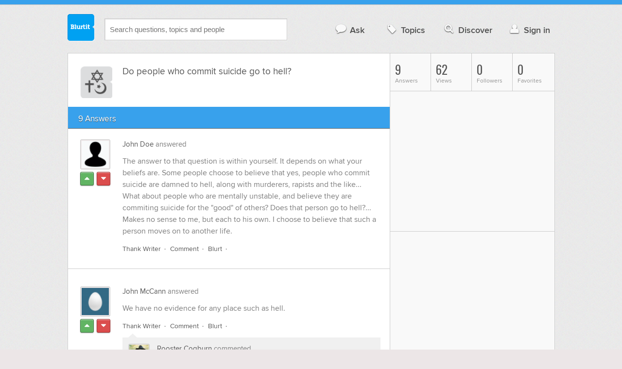

--- FILE ---
content_type: text/html; charset=UTF-8
request_url: https://philosophy-religion.blurtit.com/3940474/do-people-who-commit-suicide-go-to-hell
body_size: 11530
content:
<!DOCTYPE html>
<!--[if lt IE 7]>      <html class="logged-out question-page   lt-ie9 lt-ie8 lt-ie7" xmlns="//www.w3.org/1999/xhtml" xmlns:og="//ogp.me/ns#" xmlns:fb="//www.facebook.com/2008/fbml"> <![endif]-->
<!--[if IE 7]>         <html class="logged-out question-page   lt-ie9 lt-ie8" xmlns="//www.w3.org/1999/xhtml" xmlns:og="//ogp.me/ns#" xmlns:fb="//www.facebook.com/2008/fbml"> <![endif]-->
<!--[if IE 8]>         <html class="logged-out question-page   lt-ie9" xmlns="//www.w3.org/1999/xhtml" xmlns:og="//ogp.me/ns#" xmlns:fb="//www.facebook.com/2008/fbml"> <![endif]-->
<!--[if gt IE 8]><!--> <html class="logged-out question-page  " xmlns="//www.w3.org/1999/xhtml" xmlns:og="//ogp.me/ns#" xmlns:fb="//www.facebook.com/2008/fbml"> <!--<![endif]-->
	<head>
		<meta charset="UTF-8">
		<title>Do people who commit suicide go to hell? - Blurtit</title>
		<meta name="google-site-verification" content="XJi_ihJwPvmAnMmTbEIGqxw-Udj4zwOlB1aN3URwE_I" />
		<meta http-equiv="Content-Type" content="text/html; charset=utf-8" />
							<meta name="description" content="Answer (1 of 9): The answer to that question is within yourself. It depends on what your beliefs are. Some people choose to believe that yes, people who commit suicide are damned to hell, along with murderers, rapists and the like... What about people who are mentally unstable, and believe they are commiting suicide for the &quot;good&quot; of others? Does that person go to hell?... Makes no sense to me, but each to his own. I choose to believe that such a person moves on to another life." />
					<meta name="fb:app_id" content="110555434708" />
					<meta name="og:title" content="Do people who commit suicide go to hell?" />
					<meta name="og:type" content="article" />
					<meta name="og:url" content="//philosophy-religion.blurtit.com/3940474/do-people-who-commit-suicide-go-to-hell" />
					<meta name="og:image" content="//www.blurtit.com/favicon.ico" />
					<meta name="og:site_name" content="Blurtit" />
							
		<meta name="viewport" content="width=device-width, initial-scale=1.0, maximum-scale=1.0" />
		<meta content="yes" name="apple-mobile-web-app-capable" />

		<script>if (window.top !== window.self) window.top.location.replace(window.self.location.href);</script>

				<link rel="canonical" href="https://philosophy-religion.blurtit.com/3940474/do-people-who-commit-suicide-go-to-hell" />
		
		<link rel="shortcut icon" href="/favicon.ico" />

		<!--[if lt IE 9]>
		<script src="//html5shiv.googlecode.com/svn/trunk/html5.js"></script>
		<![endif]-->

		<link rel="stylesheet" href="//cf.blurtitcdn.com/css/blurtit-v1.82.css" media="screen" />
		<link rel="stylesheet" href="//cf.blurtitcdn.com/css/responsive-v1.82.css" media="screen and (max-width: 480px)" />

		<!--[if lte IE 8]>
		<link rel="stylesheet" href="//cf.blurtitcdn.com/css/ie/lte8.css" />
		<![endif]-->

		<!--[if lt IE 8]>
		<link rel="stylesheet" href="//cf.blurtitcdn.com/css/ie/lt8.css" />
		<![endif]-->

		<!--[if IE 6]>
		<link rel="stylesheet" href="//cf.blurtitcdn.com/css/ie/ie6.css" />
		<![endif]-->

		<!--[if IE 7]>
		<link rel="stylesheet" href="//cf.blurtitcdn.com/css/ie/font-awesome-ie7.min.css">
		<![endif]-->

		<link href='//fonts.googleapis.com/css?family=Oswald' rel='stylesheet' type='text/css'>

		<script type='text/javascript'>
	var googletag = googletag || {};
	googletag.cmd = googletag.cmd || [];
	(function() {
		var gads = document.createElement('script');
		gads.async = true;
		gads.type = 'text/javascript';
		var useSSL = 'https:' == document.location.protocol;
		gads.src = (useSSL ? 'https:' : 'http:') +
			'//www.googletagservices.com/tag/js/gpt.js';
		var node = document.getElementsByTagName('script')[0];
		node.parentNode.insertBefore(gads, node);
	})();
	googletag.cmd.push(function() {
			googletag.defineSlot('/1016611/blurtit_top_mpu', [300, 250], 'div-gpt-ad-1368461579297-4').addService(googletag.pubads());
		googletag.defineSlot('/1016611/blurtit_after_question', [468, 60], 'div-gpt-ad-1368461579297-0').addService(googletag.pubads());
		googletag.defineSlot('/1016611/blurtit_bottom_mpu', [300, 250], 'div-gpt-ad-1368461579297-1').addService(googletag.pubads());
	if( window.innerWidth<=480 ) {
		googletag.defineSlot('/1016611/blurtit_mobile_footer', [320, 50], 'div-gpt-ad-1368461579297-3').addService(googletag.pubads());
		googletag.defineSlot('/1016611/blurtit_mobile_after_question', [320, 50], 'div-gpt-ad-1368461579297-2').addService(googletag.pubads());
	}
		googletag.pubads().enableSingleRequest();
		googletag.pubads().collapseEmptyDivs();
		googletag.enableServices();
	});
</script>
	<script type="text/javascript">
  window._taboola = window._taboola || [];
  _taboola.push({article:'auto'});
  !function (e, f, u, i) {
    if (!document.getElementById(i)){
      e.async = 1;
      e.src = u;
      e.id = i;
      f.parentNode.insertBefore(e, f);
    }
  }(document.createElement('script'),
  document.getElementsByTagName('script')[0],
  '//cdn.taboola.com/libtrc/blurtlt/loader.js',
  'tb_loader_script');
  if(window.performance && typeof window.performance.mark == 'function')
    {window.performance.mark('tbl_ic');}
</script>

	<script src='//www.google.com/recaptcha/api.js'></script>

<!-- GPT (New Tims experiments)
<script type='text/javascript'>
  googletag.cmd.push(function() {
    googletag.defineSlot('/1016611/T_Blurtit_Top_Right_300_250', [300, 250], 'div-gpt-ad-1450682766942-0').addService(googletag.pubads());
    googletag.pubads().enableSingleRequest();
    googletag.enableServices();
  });
</script>

<script type='text/javascript'>
  googletag.cmd.push(function() {
    googletag.defineSlot('/1016611/T_Blurtit_Second_Top_Right_300_250', [300, 250], 'div-gpt-ad-1450706941357-0').addService(googletag.pubads());
    googletag.pubads().enableSingleRequest();
    googletag.enableServices();
  });
</script>
-->
        <script async src="https://securepubads.g.doubleclick.net/tag/js/gpt.js"></script>
    <script>
        window.googletag = window.googletag || {cmd: []};
        googletag.cmd.push(function() {
            googletag.defineSlot('/1016611/blurtit_after_question', [[468, 60], 'fluid'], 'div-gpt-ad-1615810412169-0').addService(googletag.pubads());
            googletag.pubads().enableSingleRequest();
            googletag.enableServices();
        });
        googletag.cmd.push(function() {
            googletag.defineSlot('/1016611/Blurtit_after_first_answer', ['fluid', [468, 60]], 'div-gpt-ad-1615811422184-0').addService(googletag.pubads());
            googletag.pubads().enableSingleRequest();
            googletag.enableServices();
        });
    </script>
    
	</head>
	<body>
	<script>
	google_analytics_uacct = "UA-5849863-1";
	</script>	
				<div class="stripe"></div>
		<div class="container">
			<header role="banner" class="clearfix">

				<!-- Begin with the logo -->

				<div class="logo pull-left">
					<a href="//www.blurtit.com" accesskey="1" title="Home">Blurtit<span>.</span></a>
				</div>

				<form action="//www.blurtit.com/search/" method="get" role="search" class="top-search pull-left">
					<input type="text" name="search-query" placeholder="Search questions, topics and people" class="search-input search-typeahead" value="" autocomplete="off" />
					<input type="hidden" name="filter" value="" />
				</form>

				<div role="navigation" class="pull-right">
					<nav class="clearfix">
						<ul>
							<li class="hlink-ask"><a href="//www.blurtit.com/#ask_question" data-toggle="collapse" data-target="#ask_question" id="ask_button"><i class="icon-comment"></i>Ask</a></li>
							<li class="hlink-topics"><a href="//www.blurtit.com/topics" class=""><i class="icon-tag"></i>Topics</a></li>
							<li class="hlink-discover"><a href="//www.blurtit.com/discover" class=""><i class="icon-search"></i>Discover</a></li>
							<li class="hlink-login"><a href="//www.blurtit.com/signin"><i class="icon-user"></i>Sign in</a></li>
						</ul>
					</nav>
				</div>
			</header>
			<div class="collapse collapse-ask" id="ask_question"><div class="clearfix relative popdown" id="ask_popdown"></div></div>
	
		</div>
		<div class="container wrapper clearfix" itemprop="QAPage" itemscope itemtype="http://schema.org/QAPage">
			<div class="main pull-left" role="main" itemprop="mainEntity" itemscope itemtype="http://schema.org/Question">

				<div class="clearfix question main-sides">

					<div class="article-complimentary">
						<a href="//www.blurtit.com/Religion/" class="topic-thumb"><img src="//cf.blurtitcdn.com/var/topics/philosophy_religion/thumb_religion.svg" alt="Anonymous" /></a>
					</div>

					<div class="article-main">

						<h1 class="page-title editable-non-textarea" id="question3940474" itemprop="name">Do people who commit suicide go to hell?</h1>
                        <span style="display:none;" itemprop="answerCount">9</span>


												<!-- /1016611/blurtit_after_question -->
<div class="adblock-first-question" id='div-gpt-ad-1615810412169-0'>
    <script>
        googletag.cmd.push(function() { googletag.display('div-gpt-ad-1615810412169-0'); });
    </script>
</div>
						
					</div>

					
				</div>
				<div id="answers" class="">
					
										<div class="clearfix heading-bar">
						<h2 class="pull-left">9 Answers</h2>

											</div>
					    <article class="answer clearfix main-sides " id="answerArticle4354028" itemprop="suggestedAnswer" itemscope itemtype="http://schema.org/Answer">

                <div class="article-complimentary">
            <div>
                <a href="//www.blurtit.com/u/1615554/" class="media-thumb"><img src="//cf.blurtitcdn.com/var/avatar/a/addictedtomyman1615554/1615554_4708f64c930b1999ecd2a59631f4c982.jpg" alt="John Doe Profile" width="56" height="56" /></a>
            </div>
            <div class="rating  clearfix">

                                <a href='//www.blurtit.com/signin?vote="4354028,q4855961.html,1615554,1"&page=//philosophy-religion.blurtit.com/3940474/do-people-who-commit-suicide-go-to-hell' class="modal-login-prompt-show rating-button positive " title="Upvote"><i class="icon-caret-up" itemprop="upvoteCount" data-value="3"></i></a>
                <a href='//www.blurtit.com/signin?vote="4354028,q4855961.html,1615554,-1"&page=//philosophy-religion.blurtit.com/3940474/do-people-who-commit-suicide-go-to-hell' class="modal-login-prompt-show rating-button negative " title="Downvote"><i class="icon-caret-down"></i></a>
                            </div>
        </div>
        
                 <div class="article-main">
        
        <div class="meta "><strong><a href="/u/1615554/">John Doe</a></strong>  answered </div>

        <div class="user-content clearfix " id="answer4354028" itemprop="text"><p>The answer to that question is within yourself. It depends on what your beliefs are. Some people choose to believe that yes, people who commit suicide are damned to hell, along with murderers, rapists and the like... What about people who are mentally unstable, and believe they are commiting suicide for the "good" of others? Does that person go to hell?... Makes no sense to me, but each to his own. I choose to believe that such a person moves on to another life.</p>
                    <div id='div-gpt-ad-1615811422184-0'>
                <script>
                    googletag.cmd.push(function() { googletag.display('div-gpt-ad-1615811422184-0'); });
                </script>
            </div>
                    </div>

        <footer>
	<div class="actions clearfix">
		<ul class="pull-right">
		</ul>

		<ul class="pull-left action-links">
	
			<li class="separate"><a href='//www.blurtit.com/signin?thank="4354028,1615554"&page=//philosophy-religion.blurtit.com/3940474/do-people-who-commit-suicide-go-to-hell' class="modal-login-prompt-show thank-link thank4354028">Thank Writer</a></li>
			<li class="separate"><a href="//www.blurtit.com/signin?page=//philosophy-religion.blurtit.com/3940474/do-people-who-commit-suicide-go-to-hell" class="modal-login-prompt-show comment-add-link">Comment</a></li>
			<li class="separate">
				<a href='/signin?blurt="answer,4354028,1615554"&page=//philosophy-religion.blurtit.com/3940474/do-people-who-commit-suicide-go-to-hell' class="modal-login-prompt-show share-link shareA4354028">Blurt</a></li>
		</ul>
		
	</div>


	<section class="additional-content up-arrow hide">
		<div class="additional-summary thank-summary hide">
			<i class="icon-thumbs-up"></i><strong><a href="/thank_meta.php?answer_id=4354028" data-stattype="thanks" class="modal-stats-link">3 People</a></strong> thanked the writer.
		</div>
		<div class="additional-summary share-summary hide">
			<i class="icon-retweet"></i> blurted this.
		</div>
	</section>
</footer>
                  </div>
        
    </article>
    <article class="answer clearfix main-sides " id="answerArticle4354034" itemprop="suggestedAnswer" itemscope itemtype="http://schema.org/Answer">

                <div class="article-complimentary">
            <div>
                <a href="//www.blurtit.com/u/1580342/" class="media-thumb"><img src="//cf.blurtitcdn.com/var/avatar/J/Jonmcn49/twitter_1374801300.png" alt="John McCann Profile" width="56" height="56" /></a>
            </div>
            <div class="rating  clearfix">

                                <a href='//www.blurtit.com/signin?vote="4354034,q4855961.html,1580342,1"&page=//philosophy-religion.blurtit.com/3940474/do-people-who-commit-suicide-go-to-hell' class="modal-login-prompt-show rating-button positive " title="Upvote"><i class="icon-caret-up" itemprop="upvoteCount" data-value="3"></i></a>
                <a href='//www.blurtit.com/signin?vote="4354034,q4855961.html,1580342,-1"&page=//philosophy-religion.blurtit.com/3940474/do-people-who-commit-suicide-go-to-hell' class="modal-login-prompt-show rating-button negative " title="Downvote"><i class="icon-caret-down"></i></a>
                            </div>
        </div>
        
                 <div class="article-main">
        
        <div class="meta "><strong><a href="/u/1580342/">John McCann</a></strong>  answered </div>

        <div class="user-content clearfix " id="answer4354034" itemprop="text"><p>We have no evidence for any place such as hell.</p>
                </div>

        <footer>
	<div class="actions clearfix">
		<ul class="pull-right">
		</ul>

		<ul class="pull-left action-links">
	
			<li class="separate"><a href='//www.blurtit.com/signin?thank="4354034,1580342"&page=//philosophy-religion.blurtit.com/3940474/do-people-who-commit-suicide-go-to-hell' class="modal-login-prompt-show thank-link thank4354034">Thank Writer</a></li>
			<li class="separate"><a href="//www.blurtit.com/signin?page=//philosophy-religion.blurtit.com/3940474/do-people-who-commit-suicide-go-to-hell" class="modal-login-prompt-show comment-add-link">Comment</a></li>
			<li class="separate">
				<a href='/signin?blurt="answer,4354034,1580342"&page=//philosophy-religion.blurtit.com/3940474/do-people-who-commit-suicide-go-to-hell' class="modal-login-prompt-show share-link shareA4354034">Blurt</a></li>
		</ul>
		
	</div>


	<section class="additional-content up-arrow ">
		<div class="additional-summary thank-summary hide">
			<i class="icon-thumbs-up"></i><strong><a href="/thank_meta.php?answer_id=4354034" data-stattype="thanks" class="modal-stats-link">3 People</a></strong> thanked the writer.
		</div>
		<div class="additional-summary share-summary hide">
			<i class="icon-retweet"></i> blurted this.
		</div>
									<div class="clearfix comment" id="commentsForAnswer4354034">
										<div class="article-complimentary">
											<div>
												<a href="//www.blurtit.com/u/1610250" class="media-thumb"><img src="//cf.blurtitcdn.com/var/avatar/r/roberthowe1610250/1610250_8d967307527e60ee2825c14c508cf812.jpg" alt="Rooster Cogburn" /></a>
											</div>
										</div>

						 				<div class="article-main">
											<div class="meta "><strong><a href="//www.blurtit.com/u/1610250">Rooster Cogburn</a></strong> commented </div>

											<div class="user-content clearfix " id="comment675792">Very true!</div>

                                            
                                            
						 				</div>
									</div>
									<div class="clearfix comment" id="commentsForAnswer4354034">
										<div class="article-complimentary">
											<div>
												<a href="//www.blurtit.com/u/1820532" class="media-thumb"><img src="//cf.blurtitcdn.com/var/avatar/j/jojogreen1820532/1820532_7cad9148d15fd909dcbabefc7b6d96b5.jpg" alt="jojo green" /></a>
											</div>
										</div>

						 				<div class="article-main">
											<div class="meta "><strong><a href="//www.blurtit.com/u/1820532">jojo green</a></strong> commented </div>

											<div class="user-content clearfix " id="comment676008">Yep when you are gone you are gone, finished, the end full stop! Any talk of life after death is a fairy story.</div>

                                            
                                            
						 				</div>
									</div>
	</section>
</footer>
                  </div>
        
    </article>
    <article class="answer clearfix main-sides " id="answerArticle4354032" itemprop="suggestedAnswer" itemscope itemtype="http://schema.org/Answer">

                <div class="article-complimentary">
            <div>
                <a href="//www.blurtit.com/u/1778166/" class="media-thumb"><img src="//cf.blurtitcdn.com/var/avatar/b/bighairypusseapleeze1778166/1778166_6bb0a22cf32cbd9f99e9e9451e28815d.jpg" alt="Cyber Tooth Tiger Profile" width="56" height="56" /></a>
            </div>
            <div class="rating  clearfix">

                                <a href='//www.blurtit.com/signin?vote="4354032,q4855961.html,1778166,1"&page=//philosophy-religion.blurtit.com/3940474/do-people-who-commit-suicide-go-to-hell' class="modal-login-prompt-show rating-button positive " title="Upvote"><i class="icon-caret-up" itemprop="upvoteCount" data-value="0"></i></a>
                <a href='//www.blurtit.com/signin?vote="4354032,q4855961.html,1778166,-1"&page=//philosophy-religion.blurtit.com/3940474/do-people-who-commit-suicide-go-to-hell' class="modal-login-prompt-show rating-button negative " title="Downvote"><i class="icon-caret-down"></i></a>
                            </div>
        </div>
        
                 <div class="article-main">
        
        <div class="meta "><strong><a href="/u/1778166/">Cyber Tooth Tiger</a></strong>  answered </div>

        <div class="user-content clearfix " id="answer4354032" itemprop="text"><p>Well, there is chance that a person who commits suicide goes to hell, I believe God forgives us... But I do believe our soul needs to cross over to the other side... See people have many beliefs, so it's really hard to say.</p>
                                    <script>
                var advert = '';
                advert = '<div style="position: relative;left: -3px;top:6px;"">\n';
                advert += '<script type="text/javascript"><!--\n';
                advert += 'google_ad_client = "ca-pub-1549962111268759"\n';
                advert += 'google_ad_channel = "Additional00043,Additional00073,Additional00074";\n';
                advert += 'google_override_format = true;\n';
                advert += 'google_ad_slot = "3256114700";\n';
                advert += 'google_ad_width = 468;\n';
                advert += 'google_ad_height = 60;\n';
                advert += 'google_ad_type = "text";\n';
                advert += 'google_color_link =  "#38A1EC";\n';
                advert += 'google_color_text =  "#7F7F7F";\n';
                advert += 'google_color_bg =  "#FFFFFF";\n';
                advert += 'google_color_url =  "#38A1EC";\n';
                advert += 'google_font_face =  "arial";\n';
                advert += 'google_adtest = "off";\n';
                advert += '//-->\n';
                advert += '<\/script>\n';
                advert += '<script type="text/javascript" src="//pagead2.googlesyndication.com/pagead/show_ads.js"><\/script>\n';
                advert += '<\/div>\n';
                if( advert!=='') { document.write(advert); }
                </script>
                            </div>

        <footer>
	<div class="actions clearfix">
		<ul class="pull-right">
		</ul>

		<ul class="pull-left action-links">
	
			<li class="separate"><a href='//www.blurtit.com/signin?thank="4354032,1778166"&page=//philosophy-religion.blurtit.com/3940474/do-people-who-commit-suicide-go-to-hell' class="modal-login-prompt-show thank-link thank4354032">Thank Writer</a></li>
			<li class="separate"><a href="//www.blurtit.com/signin?page=//philosophy-religion.blurtit.com/3940474/do-people-who-commit-suicide-go-to-hell" class="modal-login-prompt-show comment-add-link">Comment</a></li>
			<li class="separate">
				<a href='/signin?blurt="answer,4354032,1778166"&page=//philosophy-religion.blurtit.com/3940474/do-people-who-commit-suicide-go-to-hell' class="modal-login-prompt-show share-link shareA4354032">Blurt</a></li>
		</ul>
		
	</div>


	<section class="additional-content up-arrow hide">
		<div class="additional-summary thank-summary hide">
			<i class="icon-thumbs-up"></i> thanked the writer.
		</div>
		<div class="additional-summary share-summary hide">
			<i class="icon-retweet"></i><strong><a href="/share_meta.php?answer_id=4354032" data-stattype="shares" class="modal-stats-link">1 Person</a></strong> blurted this.
		</div>
	</section>
</footer>
                  </div>
        
    </article>
    <article class="answer clearfix main-sides " id="answerArticle4234970" itemprop="suggestedAnswer" itemscope itemtype="http://schema.org/Answer">

                <div class="article-complimentary">
            <div>
                <a href="//www.blurtit.com/u/1600976/" class="media-thumb"><img src="//cf.blurtitcdn.com/var/avatar/S/Seanbaker9/facebook_1387712307.jpg" alt="Sean Baker Profile" width="56" height="56" /></a>
            </div>
            <div class="rating  clearfix">

                                <a href='//www.blurtit.com/signin?vote="4234970,q4855961.html,1600976,1"&page=//philosophy-religion.blurtit.com/3940474/do-people-who-commit-suicide-go-to-hell' class="modal-login-prompt-show rating-button positive " title="Upvote"><i class="icon-caret-up" itemprop="upvoteCount" data-value="1"></i></a>
                <a href='//www.blurtit.com/signin?vote="4234970,q4855961.html,1600976,-1"&page=//philosophy-religion.blurtit.com/3940474/do-people-who-commit-suicide-go-to-hell' class="modal-login-prompt-show rating-button negative " title="Downvote"><i class="icon-caret-down"></i></a>
                            </div>
        </div>
        
                 <div class="article-main">
        
        <div class="meta "><strong><a href="/u/1600976/">Sean Baker</a></strong>  answered </div>

        <div class="user-content clearfix " id="answer4234970" itemprop="text"><p>They would go to purgatory.&nbsp;</p>
                                    <script>
                var advert = '';
                advert = '<div style="position: relative;left: -3px;top:6px;"">\n';
                advert += '<script type="text/javascript"><!--\n';
                advert += 'google_ad_client = "ca-pub-1549962111268759"\n';
                advert += 'google_ad_channel = "Additional00044,Additional00073,Additional00074";\n';
                advert += 'google_override_format = true;\n';
                advert += 'google_ad_slot = "3256114700";\n';
                advert += 'google_ad_width = 468;\n';
                advert += 'google_ad_height = 60;\n';
                advert += 'google_ad_type = "text";\n';
                advert += 'google_color_link =  "#38A1EC";\n';
                advert += 'google_color_text =  "#7F7F7F";\n';
                advert += 'google_color_bg =  "#FFFFFF";\n';
                advert += 'google_color_url =  "#38A1EC";\n';
                advert += 'google_font_face =  "arial";\n';
                advert += 'google_adtest = "off";\n';
                advert += '//-->\n';
                advert += '<\/script>\n';
                advert += '<script type="text/javascript" src="//pagead2.googlesyndication.com/pagead/show_ads.js"><\/script>\n';
                advert += '<\/div>\n';
                if( advert!=='') { document.write(advert); }
                </script>
                            </div>

        <footer>
	<div class="actions clearfix">
		<ul class="pull-right">
		</ul>

		<ul class="pull-left action-links">
	
			<li class="separate"><a href='//www.blurtit.com/signin?thank="4234970,1600976"&page=//philosophy-religion.blurtit.com/3940474/do-people-who-commit-suicide-go-to-hell' class="modal-login-prompt-show thank-link thank4234970">Thank Writer</a></li>
			<li class="separate"><a href="//www.blurtit.com/signin?page=//philosophy-religion.blurtit.com/3940474/do-people-who-commit-suicide-go-to-hell" class="modal-login-prompt-show comment-add-link">Comment</a></li>
			<li class="separate">
				<a href='/signin?blurt="answer,4234970,1600976"&page=//philosophy-religion.blurtit.com/3940474/do-people-who-commit-suicide-go-to-hell' class="modal-login-prompt-show share-link shareA4234970">Blurt</a></li>
		</ul>
		
	</div>


	<section class="additional-content up-arrow hide">
		<div class="additional-summary thank-summary hide">
			<i class="icon-thumbs-up"></i><strong><a href="/thank_meta.php?answer_id=4234970" data-stattype="thanks" class="modal-stats-link">1 Person</a></strong> thanked the writer.
		</div>
		<div class="additional-summary share-summary hide">
			<i class="icon-retweet"></i> blurted this.
		</div>
	</section>
</footer>
                  </div>
        
    </article>
    <article class="answer clearfix main-sides " id="answerArticle4236254" itemprop="suggestedAnswer" itemscope itemtype="http://schema.org/Answer">

                <div class="article-complimentary">
            <div>
                <a href="//www.blurtit.com/u/1601530/" class="media-thumb"><img src="//cf.blurtitcdn.com/var/avatar/J/Jonoathant/1601530_9ea524b1ae8a01726bf68c2189103651.jpg" alt="Jonathan Tracy Profile" width="56" height="56" /></a>
            </div>
            <div class="rating  clearfix">

                                <a href='//www.blurtit.com/signin?vote="4236254,q4855961.html,1601530,1"&page=//philosophy-religion.blurtit.com/3940474/do-people-who-commit-suicide-go-to-hell' class="modal-login-prompt-show rating-button positive " title="Upvote"><i class="icon-caret-up" itemprop="upvoteCount" data-value="1"></i></a>
                <a href='//www.blurtit.com/signin?vote="4236254,q4855961.html,1601530,-1"&page=//philosophy-religion.blurtit.com/3940474/do-people-who-commit-suicide-go-to-hell' class="modal-login-prompt-show rating-button negative " title="Downvote"><i class="icon-caret-down"></i></a>
                            </div>
        </div>
        
                 <div class="article-main">
        
        <div class="meta "><strong><a href="/u/1601530/">Jonathan Tracy</a></strong>  answered </div>

        <div class="user-content clearfix " id="answer4236254" itemprop="text"><p>This is a tough one, I am an atheist but they say that God is all forgiving and all loving so depending on how you lived your life, he would judge you on that. However hey do say that only God has the right to give and remove life. It depends also upon how bad the persons life was; maybe the people who lead him to do so should go to hell. I think that (if it existed of course) hell is temporary and when you are truly sorry, you may enter heaven. Hope this helps.</p>
                </div>

        <footer>
	<div class="actions clearfix">
		<ul class="pull-right">
		</ul>

		<ul class="pull-left action-links">
	
			<li class="separate"><a href='//www.blurtit.com/signin?thank="4236254,1601530"&page=//philosophy-religion.blurtit.com/3940474/do-people-who-commit-suicide-go-to-hell' class="modal-login-prompt-show thank-link thank4236254">Thank Writer</a></li>
			<li class="separate"><a href="//www.blurtit.com/signin?page=//philosophy-religion.blurtit.com/3940474/do-people-who-commit-suicide-go-to-hell" class="modal-login-prompt-show comment-add-link">Comment</a></li>
			<li class="separate">
				<a href='/signin?blurt="answer,4236254,1601530"&page=//philosophy-religion.blurtit.com/3940474/do-people-who-commit-suicide-go-to-hell' class="modal-login-prompt-show share-link shareA4236254">Blurt</a></li>
		</ul>
		
	</div>


	<section class="additional-content up-arrow hide">
		<div class="additional-summary thank-summary hide">
			<i class="icon-thumbs-up"></i><strong><a href="/thank_meta.php?answer_id=4236254" data-stattype="thanks" class="modal-stats-link">1 Person</a></strong> thanked the writer.
		</div>
		<div class="additional-summary share-summary hide">
			<i class="icon-retweet"></i> blurted this.
		</div>
	</section>
</footer>
                  </div>
        
    </article>
    <article class="answer clearfix main-sides " id="answerArticle4304052" itemprop="suggestedAnswer" itemscope itemtype="http://schema.org/Answer">

                <div class="article-complimentary">
            <div>
                <a href="//www.blurtit.com/u/1627634/" class="media-thumb"><img src="//cf.blurtitcdn.com/var/avatar/l/lizsoutherngirl1627634/1627634_23fa93dc2eff4417ed84149ebc2bb96e.jpg" alt="Izzy SouthernGirl Profile" width="56" height="56" /></a>
            </div>
            <div class="rating  clearfix">

                                <a href='//www.blurtit.com/signin?vote="4304052,q4855961.html,1627634,1"&page=//philosophy-religion.blurtit.com/3940474/do-people-who-commit-suicide-go-to-hell' class="modal-login-prompt-show rating-button positive " title="Upvote"><i class="icon-caret-up" itemprop="upvoteCount" data-value="2"></i></a>
                <a href='//www.blurtit.com/signin?vote="4304052,q4855961.html,1627634,-1"&page=//philosophy-religion.blurtit.com/3940474/do-people-who-commit-suicide-go-to-hell' class="modal-login-prompt-show rating-button negative " title="Downvote"><i class="icon-caret-down"></i></a>
                            </div>
        </div>
        
                 <div class="article-main">
        
        <div class="meta "><strong><a href="/u/1627634/">Izzy SouthernGirl</a></strong>  answered </div>

        <div class="user-content clearfix " id="answer4304052" itemprop="text"><p>Yes even those who are Catholic.</p>
                </div>

        <footer>
	<div class="actions clearfix">
		<ul class="pull-right">
		</ul>

		<ul class="pull-left action-links">
	
			<li class="separate"><a href='//www.blurtit.com/signin?thank="4304052,1627634"&page=//philosophy-religion.blurtit.com/3940474/do-people-who-commit-suicide-go-to-hell' class="modal-login-prompt-show thank-link thank4304052">Thank Writer</a></li>
			<li class="separate"><a href="//www.blurtit.com/signin?page=//philosophy-religion.blurtit.com/3940474/do-people-who-commit-suicide-go-to-hell" class="modal-login-prompt-show comment-add-link">Comment</a></li>
			<li class="separate">
				<a href='/signin?blurt="answer,4304052,1627634"&page=//philosophy-religion.blurtit.com/3940474/do-people-who-commit-suicide-go-to-hell' class="modal-login-prompt-show share-link shareA4304052">Blurt</a></li>
		</ul>
		
	</div>


	<section class="additional-content up-arrow hide">
		<div class="additional-summary thank-summary hide">
			<i class="icon-thumbs-up"></i><strong><a href="/thank_meta.php?answer_id=4304052" data-stattype="thanks" class="modal-stats-link">2 People</a></strong> thanked the writer.
		</div>
		<div class="additional-summary share-summary hide">
			<i class="icon-retweet"></i> blurted this.
		</div>
	</section>
</footer>
                  </div>
        
    </article>
    <article class="answer clearfix main-sides " id="answerArticle4235066" itemprop="suggestedAnswer" itemscope itemtype="http://schema.org/Answer">

                <div class="article-complimentary">
            <div>
                <a href="//www.blurtit.comjavascript:void(0)" class="media-thumb"><img src="//cf.blurtitcdn.com/var/avatar/thumb_default_avatar.jpg" alt="Anonymous Profile" width="56" height="56" /></a>
            </div>
            <div class="rating  clearfix">

                                <a href='//www.blurtit.com/signin?vote="4235066,q4855961.html,1601006,1"&page=//philosophy-religion.blurtit.com/3940474/do-people-who-commit-suicide-go-to-hell' class="modal-login-prompt-show rating-button positive " title="Upvote"><i class="icon-caret-up" itemprop="upvoteCount" data-value="1"></i></a>
                <a href='//www.blurtit.com/signin?vote="4235066,q4855961.html,1601006,-1"&page=//philosophy-religion.blurtit.com/3940474/do-people-who-commit-suicide-go-to-hell' class="modal-login-prompt-show rating-button negative " title="Downvote"><i class="icon-caret-down"></i></a>
                            </div>
        </div>
        
                 <div class="article-main">
        
        <div class="meta "><strong><a href="javascript:void(0)">Anonymous</a></strong>  answered </div>

        <div class="user-content clearfix " id="answer4235066" itemprop="text"><p>It is a popular belief that one who commits suicide are sent to hell...! Because tough times are part of a test put up by GOD in every individual's life and by committing suicide they say you are opting for the easy way out. I choose to believe the contrary. One who commits suicide are the ones those who suffer way too much and have no one to hold on to. Nothing seems to appear better. Time passes but things remain same. Some people's life are much more harder than the rest. People who commits suicide may or may not go to hell i don't know. But never opt for that. There is always a ray of hope. Talk to someone. If you have no friends choose professional help.</p>
                                    <script>
                var advert = '';
                advert = '<div style="position: relative;left: -3px;top:6px;"">\n';
                advert += '<script type="text/javascript"><!--\n';
                advert += 'google_ad_client = "ca-pub-1549962111268759"\n';
                advert += 'google_ad_channel = "Additional00045,Additional00073,Additional00074";\n';
                advert += 'google_override_format = true;\n';
                advert += 'google_ad_slot = "3256114700";\n';
                advert += 'google_ad_width = 468;\n';
                advert += 'google_ad_height = 60;\n';
                advert += 'google_ad_type = "text";\n';
                advert += 'google_color_link =  "#38A1EC";\n';
                advert += 'google_color_text =  "#7F7F7F";\n';
                advert += 'google_color_bg =  "#FFFFFF";\n';
                advert += 'google_color_url =  "#38A1EC";\n';
                advert += 'google_font_face =  "arial";\n';
                advert += 'google_adtest = "off";\n';
                advert += '//-->\n';
                advert += '<\/script>\n';
                advert += '<script type="text/javascript" src="//pagead2.googlesyndication.com/pagead/show_ads.js"><\/script>\n';
                advert += '<\/div>\n';
                if( advert!=='') { document.write(advert); }
                </script>
                            </div>

        <footer>
	<div class="actions clearfix">
		<ul class="pull-right">
		</ul>

		<ul class="pull-left action-links">
	
			<li class="separate"><a href='//www.blurtit.com/signin?thank="4235066,1601006"&page=//philosophy-religion.blurtit.com/3940474/do-people-who-commit-suicide-go-to-hell' class="modal-login-prompt-show thank-link thank4235066">Thank Writer</a></li>
			<li class="separate"><a href="//www.blurtit.com/signin?page=//philosophy-religion.blurtit.com/3940474/do-people-who-commit-suicide-go-to-hell" class="modal-login-prompt-show comment-add-link">Comment</a></li>
			<li class="separate">
				<a href='/signin?blurt="answer,4235066,1601006"&page=//philosophy-religion.blurtit.com/3940474/do-people-who-commit-suicide-go-to-hell' class="modal-login-prompt-show share-link shareA4235066">Blurt</a></li>
		</ul>
		
	</div>


	<section class="additional-content up-arrow hide">
		<div class="additional-summary thank-summary hide">
			<i class="icon-thumbs-up"></i><strong><a href="/thank_meta.php?answer_id=4235066" data-stattype="thanks" class="modal-stats-link">1 Person</a></strong> thanked the writer.
		</div>
		<div class="additional-summary share-summary hide">
			<i class="icon-retweet"></i> blurted this.
		</div>
	</section>
</footer>
                  </div>
        
    </article>
    <article class="answer clearfix main-sides " id="answerArticle4355448" itemprop="suggestedAnswer" itemscope itemtype="http://schema.org/Answer">

                <div class="article-complimentary">
            <div>
                <a href="//www.blurtit.com/u/1766308/" class="media-thumb"><img src="//cf.blurtitcdn.com/var/avatar/t/taylorbrookes1766308/1766308_96de67727f09baf1ba3fc345396e2452.jpg" alt="Taylor Brookes Profile" width="56" height="56" /></a>
            </div>
            <div class="rating  clearfix">

                                <a href='//www.blurtit.com/signin?vote="4355448,q4855961.html,1766308,1"&page=//philosophy-religion.blurtit.com/3940474/do-people-who-commit-suicide-go-to-hell' class="modal-login-prompt-show rating-button positive " title="Upvote"><i class="icon-caret-up" itemprop="upvoteCount" data-value="0"></i></a>
                <a href='//www.blurtit.com/signin?vote="4355448,q4855961.html,1766308,-1"&page=//philosophy-religion.blurtit.com/3940474/do-people-who-commit-suicide-go-to-hell' class="modal-login-prompt-show rating-button negative " title="Downvote"><i class="icon-caret-down"></i></a>
                            </div>
        </div>
        
                 <div class="article-main">
        
        <div class="meta "><strong><a href="/u/1766308/">Taylor Brookes</a></strong>  answered </div>

        <div class="user-content clearfix " id="answer4355448" itemprop="text"><p>It depends on your beliefs. Personally, as I am not religious, I don't believe in hell, and therefore would say that they don't.&nbsp; However, if there was such a thing as hell, I don't think that they should go there. After everything they've been through, why would God make them suffer even more?</p>
                </div>

        <footer>
	<div class="actions clearfix">
		<ul class="pull-right">
		</ul>

		<ul class="pull-left action-links">
	
			<li class="separate"><a href='//www.blurtit.com/signin?thank="4355448,1766308"&page=//philosophy-religion.blurtit.com/3940474/do-people-who-commit-suicide-go-to-hell' class="modal-login-prompt-show thank-link thank4355448">Thank Writer</a></li>
			<li class="separate"><a href="//www.blurtit.com/signin?page=//philosophy-religion.blurtit.com/3940474/do-people-who-commit-suicide-go-to-hell" class="modal-login-prompt-show comment-add-link">Comment</a></li>
			<li class="">
				<a href='/signin?blurt="answer,4355448,1766308"&page=//philosophy-religion.blurtit.com/3940474/do-people-who-commit-suicide-go-to-hell' class="modal-login-prompt-show share-link shareA4355448">Blurt</a></li>
		</ul>
		
	</div>


	<section class="additional-content up-arrow hide">
		<div class="additional-summary thank-summary hide">
			<i class="icon-thumbs-up"></i> thanked the writer.
		</div>
		<div class="additional-summary share-summary hide">
			<i class="icon-retweet"></i> blurted this.
		</div>
	</section>
</footer>
                  </div>
        
    </article>
    <article class="answer clearfix main-sides last" id="answerArticle4355406" itemprop="suggestedAnswer" itemscope itemtype="http://schema.org/Answer">

                <div class="article-complimentary">
            <div>
                <a href="//www.blurtit.com/u/1830822/" class="media-thumb"><img src="//cf.blurtitcdn.com/var/avatar/d/diamondmagika1830822/1830822_2c2260b4b533fc8f9f9fd8c2ddb4c6ee.jpg" alt="Diamond Magika Profile" width="56" height="56" /></a>
            </div>
            <div class="rating  clearfix">

                                <a href='//www.blurtit.com/signin?vote="4355406,q4855961.html,1830822,1"&page=//philosophy-religion.blurtit.com/3940474/do-people-who-commit-suicide-go-to-hell' class="modal-login-prompt-show rating-button positive " title="Upvote"><i class="icon-caret-up" itemprop="upvoteCount" data-value="0"></i></a>
                <a href='//www.blurtit.com/signin?vote="4355406,q4855961.html,1830822,-1"&page=//philosophy-religion.blurtit.com/3940474/do-people-who-commit-suicide-go-to-hell' class="modal-login-prompt-show rating-button negative " title="Downvote"><i class="icon-caret-down"></i></a>
                            </div>
        </div>
        
                 <div class="article-main">
        
        <div class="meta "><strong><a href="/u/1830822/">Diamond Magika</a></strong>  answered </div>

        <div class="user-content clearfix " id="answer4355406" itemprop="text"><p>Not heaven, maybe hell, most likely hell</p>							<!--INFOLINKS_OFF-->
<br />							<!-- google_ad_section_start -->
                </div>

        <footer>
	<div class="actions clearfix">
		<ul class="pull-right">
		</ul>

		<ul class="pull-left action-links">
	
			<li class="separate"><a href='//www.blurtit.com/signin?thank="4355406,1830822"&page=//philosophy-religion.blurtit.com/3940474/do-people-who-commit-suicide-go-to-hell' class="modal-login-prompt-show thank-link thank4355406">Thank Writer</a></li>
			<li class="separate"><a href="//www.blurtit.com/signin?page=//philosophy-religion.blurtit.com/3940474/do-people-who-commit-suicide-go-to-hell" class="modal-login-prompt-show comment-add-link">Comment</a></li>
			<li class="">
				<a href='/signin?blurt="answer,4355406,1830822"&page=//philosophy-religion.blurtit.com/3940474/do-people-who-commit-suicide-go-to-hell' class="modal-login-prompt-show share-link shareA4355406">Blurt</a></li>
		</ul>
		
	</div>


	<section class="additional-content up-arrow hide">
		<div class="additional-summary thank-summary hide">
			<i class="icon-thumbs-up"></i> thanked the writer.
		</div>
		<div class="additional-summary share-summary hide">
			<i class="icon-retweet"></i> blurted this.
		</div>
	</section>
</footer>
                  </div>
        
    </article>
    <div id="taboola-below-article-thumbnails"></div>
    <script type="text/javascript">
        window._taboola = window._taboola || [];
        _taboola.push({
            mode: 'alternating-thumbnails-a',
            container: 'taboola-below-article-thumbnails',
            placement: 'Below Article Thumbnails',
            target_type: 'mix'
        });
    </script>
				<aside class="relative main-sides">
					<h3>You might also like...</h3>
					<ul class="list list-bullet" id="live-related">

												<li style="margin-bottom:3px;">
							<script type="text/javascript"><!--
							google_ad_client = "ca-pub-1549962111268759";
						    /* Also Asked As */
							google_ad_slot = "4488337108";
							google_ad_width = 468;
							google_ad_height = 60;
							google_ad_channel = "Additional00040,Additional00073,Additional00074";
							google_override_format = true;
							google_ad_type = "text";
							google_color_link =  "#38A1EC";
							google_color_text =  "#7F7F7F";
							google_color_bg =  "#FFFFFF";
							google_color_url =  "#38A1EC";
							google_font_face =  "arial";
							google_adtest = "off";
							//-->
							</script>
							<script type="text/javascript"
							src="//pagead2.googlesyndication.com/pagead/show_ads.js">
							</script>
						</li>
												<li class="clearfix live-related-li">
							<p class="live-related-title"><a href="//diseases-conditions.blurtit.com/48550/how-many-people-commit-suicide-every-year" class="also-asked-title">How Many People Commit Suicide Every Year?</a></p>
							<p class="also-asked-cat"><img src="//cf.blurtitcdn.com/var/topics/health/thumb_depression.svg" height="11" width="11" alt="Depression">Depression</p>
							<p class="also-asked-summary" style="color:#7f7f7f;">It is estimated that around 1 million people commit suicide every year worldwide. In a typical year,...</p>
						</li>
						<li class="clearfix live-related-li">
							<p class="live-related-title"><a href="//diseases-conditions.blurtit.com/78114/why-do-people-commit-suicide-" class="also-asked-title">Why Do People Commit Suicide?  </a></p>
							<p class="also-asked-cat"><img src="//cf.blurtitcdn.com/var/topics/health/thumb_depression.svg" height="11" width="11" alt="Depression">Depression</p>
							<p class="also-asked-summary" style="color:#7f7f7f;">People often commit suicide if things are not going their way for a long time. When they are unhappy...</p>
						</li>
						<li class="clearfix live-related-li">
							<p class="live-related-title"><a href="//philosophy-religion.blurtit.com/155442/where-do-people-who-commit-suicide-go" class="also-asked-title">Where Do People Who Commit Suicide Go?</a></p>
							<p class="also-asked-cat"><img src="//cf.blurtitcdn.com/var/topics/philosophy_religion/thumb_philosophy_religion.svg" height="11" width="11" alt="Philosophy & Religion">Philosophy & Religion</p>
							<p class="also-asked-summary" style="color:#7f7f7f;">Different people have different thoughts because of their knowledge and according to their religion....</p>
						</li>
						<li class="clearfix live-related-li">
							<p class="live-related-title"><a href="//diseases-conditions.blurtit.com/518952/how-many-people-commit-suicide-over-love" class="also-asked-title">How Many People Commit Suicide Over Love?</a></p>
							<p class="also-asked-cat"><img src="//cf.blurtitcdn.com/var/topics/health/thumb_depression.svg" height="11" width="11" alt="Depression">Depression</p>
							<p class="also-asked-summary" style="color:#7f7f7f;">Hundreds. People commit suicide over love because they feel like, for example, one woman (or man) decides...</p>
						</li>
						<li class="clearfix live-related-li">
							<p class="live-related-title"><a href="//diseases-conditions.blurtit.com/749847/what-happens-to-someone-who-commits-suicide" class="also-asked-title">What Happens To Someone Who Commits Suicide?</a></p>
							<p class="also-asked-cat"><img src="//cf.blurtitcdn.com/var/topics/health/thumb_depression.svg" height="11" width="11" alt="Depression">Depression</p>
							<p class="also-asked-summary" style="color:#7f7f7f;">They die...</p>
						</li>
						<li class="clearfix live-related-li">
							<p class="live-related-title"><a href="//diseases-conditions.blurtit.com/865985/how-do-i-commit-suicide" class="also-asked-title">How Do I Commit Suicide?</a></p>
							<p class="also-asked-cat"><img src="//cf.blurtitcdn.com/var/topics/health/thumb_depression.svg" height="11" width="11" alt="Depression">Depression</p>
							<p class="also-asked-summary" style="color:#7f7f7f;">If you are asking a legitimate question because you are thinking to kill yourself, call 911 in the USA,...</p>
						</li>
						<li class="clearfix live-related-li">
							<p class="live-related-title"><a href="//legal.blurtit.com/1868238/how-do-you-commit-suicide-without-people-knowing-it-was-a-suicide" class="also-asked-title">How Do You Commit Suicide Without People Knowing It Was A Suicide?</a></p>
							<p class="also-asked-cat"><img src="//cf.blurtitcdn.com/var/topics/legal/thumb_criminal.svg" height="11" width="11" alt="Criminal">Criminal</p>
							<p class="also-asked-summary" style="color:#7f7f7f;">People who kill themsleves have a reason that we can't ever get&nbsp; why.. So to all you out there things...</p>
						</li>
						<li class="clearfix live-related-li">
							<p class="live-related-title"><a href="//education.blurtit.com/2692489/how-many-people-have-committed-suicide-in-the-us-and-canada-due-to-cyber-bullying" class="also-asked-title">How Many People Have Committed Suicide In The U.S And Canada Due To Cyber Bullying?</a></p>
							<p class="also-asked-cat"><img src="//cf.blurtitcdn.com/var/topics/education/thumb_american_studies.svg" height="11" width="11" alt="American Studies">American Studies</p>
							<p class="also-asked-summary" style="color:#7f7f7f;">There are many but we don't hear about them all, and some commit suicide with out anyone even knowing...</p>
						</li>
						<li class="clearfix live-related-li">
							<p class="live-related-title"><a href="//philosophy-religion.blurtit.com/4449938/if-people-are-inherently-sinful-do-severely-mentally-challenged-people-who-are-unable-to" class="also-asked-title">If people are inherently sinful, do severely mentally challenged people (who are unable to consciously make the decision of accepting Jesus) go to hell?</a></p>
							<p class="also-asked-cat"><img src="//cf.blurtitcdn.com/var/topics/philosophy_religion/thumb_christianity.svg" height="11" width="11" alt="Christianity">Christianity</p>
							<p class="also-asked-summary" style="color:#7f7f7f;">Makes you wonder if there really IS a hell......hmm........</p>
						</li>
						<li class="clearfix live-related-li">
							<p class="live-related-title"><a href="//philosophy-religion.blurtit.com/4548521/why-do-some-people-think-youll-go-to-hell-just-for-being-gay-like-cant-you-have-an" class="also-asked-title">Why do some people think you'll go to hell just for being gay? Like can't you have an opinion over who you want to love??</a></p>
							<p class="also-asked-cat"><img src="//cf.blurtitcdn.com/var/topics/philosophy_religion/thumb_paranormal_beliefs.svg" height="11" width="11" alt="Paranormal Beliefs">Paranormal Beliefs</p>
							<p class="also-asked-summary" style="color:#7f7f7f;">Because they pick and choose what Bible verses to believe .. And the Old Testament in Leviticus says...</p>
						</li>
											</ul>

				</aside>
    <aside class="relative main-sides"><div id="taboola-feed-split-container"></div></aside>
     						</div>
			<div id="answerForm">
				<div class="clearfix heading-bar main-sides answer-form-heading">
					<h2>Answer Question</h2>
				</div>

				<form action="/answer" method="POST" class="clearfix main-sides standard-form answer-form">

					<input type="hidden" name="answer_page" value="q4855961.html" />
					<input type="hidden" name="answer_question_id" value="3940474" />

					<div class="article-complimentary">
						<div>
							<span class="media-thumb"><img src="//cf.blurtitcdn.com/var/avatar/thumb_default_avatar.jpg" alt="Anonymous" width="56" height="56" /></span>
						</div>
					</div>

					 <div class="article-main">

					 	<div class="clearfix">
					 		<textarea name="answer_text" id="answer_text" cols="30" rows="10" class="wysiwyg" placeholder="Leave your answer"></textarea>
					 	</div>

						<div class="actions pull-right">
							<button type="submit" name="answer_submit" value="1" class="button primary">Answer</button>
						</div>

					</div>

				</form>
			</div>			</div>

			<div class="complimentary pull-right" role="complimentary">
				<nav class="stats">
					<ul class="clearfix">
												<li><span class="nolink"><span class="number">9</span> Answers</span></li>
												<li><span class="nolink"><span class="number" id="pageviews">62</span> Views</span></li>
												<li><span class="nolink"><span class="number">0</span> Followers</span></li>
						<li><span class="nolink"><span class="number">0</span> Favorites</span></li>
											</ul>
				</nav><div class="adblock-top-left"><!-- blurtit_top_mpu --><div id="div-gpt-ad-1368461579297-4" style="width:300px; height:250px;"><script type="text/javascript">googletag.cmd.push(function() { googletag.display("div-gpt-ad-1368461579297-4"); });</script></div></div>
<div class="adblock-top-left"><!-- blurtit_bottom_mpu --><div id="div-gpt-ad-1368461579297-1" style="width:300px; height:250px;"><script type="text/javascript">googletag.cmd.push(function() { googletag.display("div-gpt-ad-1368461579297-1"); });</script></div></div>				<aside class="relative">
					<h3>Related Reading</h3>

					<ul class="list list-bullet">

						<li class="clearfix">
							<p class="title"><a href="//philosophy-religion.blurtit.com/155442/where-do-people-who-commit-suicide-go">Where Do People Who Commit Suicide Go?</a></p>
						</li>
						<li class="clearfix">
							<p class="title"><a href="//diseases-conditions.blurtit.com/78114/why-do-people-commit-suicide-">Why Do People Commit Suicide?  </a></p>
						</li>
						<li class="clearfix">
							<p class="title"><a href="//diseases-conditions.blurtit.com/749847/what-happens-to-someone-who-commits-suicide">What Happens To Someone Who Commits Suicide?</a></p>
						</li>
						<li class="clearfix">
							<p class="title"><a href="//diseases-conditions.blurtit.com/865985/how-do-i-commit-suicide">How Do I Commit Suicide?</a></p>
						</li>
					</ul>

					<div class="clearfix">
						<a href="#help" class="help-link" title="Help">?</a>
						<div class="help-hint fade hide">
							<p>Here are some related questions which you might be interested in reading.</p>
						</div>
					</div>
				</aside>
				<aside class="relative main-sides">
					<h3>Popular</h3>
					<ul class="list list-bullet">
						<li class="clearfix">
							<p class="title"><a href="//science.blurtit.com/3846423/whats-the-one-country-you-think-should-not-exist">What's The One Country You Think Should Not Exist?</a></p>
						</li>
						<li class="clearfix">
							<p class="title"><a href="//www.blurtit.com/3840623/why-am-i-the-only-person-who-answers-any-of-these-questions">Why Am I The Only Person Who Answers Any Of These Questions?</a></p>
						</li>
						<li class="clearfix">
							<p class="title"><a href="//beauty.blurtit.com/3845729/what-tattoo-should-i-get-im-almost-literally-bone-white-have-freckles-all-over-me-and-im">What Tattoo Should I Get? I'm Almost Literally Bone White, Have Freckles All Over Me, And I'm Not Really Tall.</a></p>
						</li>
						<li class="clearfix">
							<p class="title"><a href="//pets-animals.blurtit.com/954861/how-much-loratadine-for-10lb-shihtzu">How Much Loratadine For 10lb Shihtzu?</a></p>
						</li>
						<li class="clearfix">
							<p class="title"><a href="//science.blurtit.com/3770325/how-colored-diamonds-are-made-are-there-natural-colored-diamonds-or-are-they-all-start">How colored diamonds are made? Are there natural colored diamonds or are they all start white and being processed to different colors?</a></p>
						</li>
						<li class="clearfix">
							<p class="title"><a href="//www.blurtit.com/3870121/how-do-i-insert-images-and-videos-into-my-answers-on-blurtit">How do I insert images and videos into my answers on Blurtit?</a></p>
						</li>
						<li class="clearfix">
							<p class="title"><a href="//technology.blurtit.com/2984838/i-want-to-know-how-to-open-a-new-face-book-address">I Want To Know How To Open A New Face Book Address?</a></p>
						</li>
					</ul>

				</aside>
			</div>
		</div>
<!-- Modal -->
<div id="genericModal" class="clearfix modal hide fade in" tabindex="-1" role="dialog" aria-labelledby="genericModal" aria-hidden="true">
	<div class="main pull-left">
	</div>
	<div class="complimentary pull-right">
	</div>
	<a class="modal-close" aria-hidden="true"><i class="icon-remove"></i></a>
</div><div id="loginPromptModal" class="clearfix modal hide fade in" tabindex="-1" role="dialog" aria-labelledby="genericModal" aria-hidden="true">
	
	<div class="main-section">

		<p id="login_prompt_text"></p>

		<div class="social-sharing">

			<form action="/signin" class="standard-form no-top-margin" method="GET">
			<input type="hidden" name="actions" id="login_prompt_actions" value=''>
			<ul class="social-buttons clearfix">
				<li><button type="submit" class="button button-twitter" name="twitter_register" value="1"><i class="icon-twitter"></i>&nbsp;Connect</button></li>
				<li><button type="submit" class="button button-google-plus" name="google_register" value="1"><i class="icon-google-plus"></i>&nbsp;Connect</button></li>
				<li><button type="submit" class="button button-facebook" name="facebook_register" value="1"><i class="icon-facebook"></i>&nbsp;Connect</button></li>
			</ul>
			</form>
		</div>

	</div>

	<a class="modal-login-prompt-close" aria-hidden="true"><i class="icon-remove"></i></a>	

</div>		<div class="container">

						<div role="navigation" class="breadcrumb">
				<nav class="clearfix">
					<ul itemscope itemtype="//data-vocabulary.org/Breadcrumb">
						<li class="breadcrumb-item-first "><a href="//www.blurtit.com/topics" itemprop="url"><span itemprop="title">All Topics</span></a></li>
						<li class=""><a href="//www.blurtit.com/Philosophy-Religion/" itemprop="url"><span itemprop="title">Philosophy & Religion</span></a></li>
						<li class="breadcrumb-item-last"><a href="//www.blurtit.com/Religion/" itemprop="url"><span itemprop="title">Religion</span></a></li>
					</ul>
				</nav>
			</div>

			<footer class="page-footer clearfix">
				<section class="pull-left">
					<h2>Questions</h2>
					<ul>
						<li><a href="//www.blurtit.com/#ask">Ask</a></li>
						<li><a href="//www.blurtit.com/topics">Topics</a></li>
						<li><a href="//www.blurtit.com/discover">Discover</a></li>
                        					</ul>
				</section>

				<section class="pull-left">
					<h2>Company</h2>
					<ul>
						<li><a href="//www.blurtit.com/support/about">About</a></li>
						<!-- <li><a href="/badges">Badges</a></li> -->
						<!-- <li><a href="/blog">Blog</a></li> -->
						<li><a href="//www.blurtit.com/support/contact">Contact</a></li>
						<!-- <li><a href="/support/feedback">Feedback</a></li> -->
                        <li><a href="//www.blurtit.com/support/">Support</a></li>
					</ul>
				</section>

				<section class="pull-left">
					<h2>Everything Else</h2>
					<ul>
						<li><a href="//www.blurtit.com/terms_of_use">Terms Of Use</a></li>
						<li><a href="//www.blurtit.com/privacy_policy">Privacy Policy</a></li>
						<li><a href="//www.blurtit.com/cookie_policy">Cookie Policy</a></li>
					</ul>
				</section>

				<div class="pull-right" style="width:314px">
					<h2>Follow Us</h2>
					<div class="social">
						<h3>Social Networks</h3>
						<ul>
							<li><a href="https://www.facebook.com/blurtit" class="on-facebook"><i class="icon-facebook"></i><span>Blurtit on Facebook</span></a></li>
							<li><a href="https://twitter.com/blurtit" class="on-twitter"><i class="icon-twitter"></i><span>Blurtit on Twitter</span></a></li>
							<!-- <li><a href="https://linkedin.com"></a></li> -->
							<li><a href="https://plus.google.com/102183012434304818865" rel="publisher" class="on-google-plus"><i class="icon-google-plus"></i><span>Blurtit on Google+</span></a></li>
						</ul>
					</div>

					<div class="sign-off">
						<div class="logo pull-left">
							<a href="//www.blurtit.com">Blurtit<span>.</span></a>
						</div>
						<div>
							<p><small>&copy; Blurtit Ltd. All rights reserved.</small></p>
						</div>
					</div>
				</div>
			</footer>
		</div>
		<script>
			var blurtit                   = {};
			blurtit.user_id               = 0;
			blurtit.fullname              = '';
			blurtit.profile_pic           = '';
			blurtit.anonymous_name        = 'Anonymous';
			blurtit.anonymous_profile_pic = '/var/avatar/thumb_default_avatar.jpg';
			blurtit.loggedin              = false;
			blurtit.query                 = '';
			blurtit.local                 = false;
			blurtit.in_mixpanel           = '';
			blurtit.joined          	  = '';
			blurtit.base_url 			  = '//www.blurtit.com';
			blurtit.last_popular_item	  = '';
			blurtit.page_number			  = 0;
							blurtit.feed_page 		  = false;
										blurtit.question_id       = '3940474';
								</script>
		<!-- scripts concatenated and minified via build script -->
		<script src="//ajax.googleapis.com/ajax/libs/jquery/1.9.1/jquery.min.js"></script>
		<script src="//cf.blurtitcdn.com/js/qa-loggedout-v1.62.min.js"></script>
		<!-- end scripts -->
		</script>

		<script>
<!--
if( window.innerWidth<=480 ) {
	var mobile_advert = '<!-- blurtit_mobile_footer --><div id="div-gpt-ad-1368461579297-3" class="adblock-mobile-fixed-bottom" style="width:320px; height:50px;"><' + 'script type="text/javascript">googletag.cmd.push(function() { googletag.display("div-gpt-ad-1368461579297-3"); });<' + '/script></div>';
	document.write(mobile_advert);
}
//-->
</script>				
<script>
$(document).ready(function(){

	$('#popin_ask').click(function(event){

		event.preventDefault();

		$("html, body").animate({
	 		scrollTop:0
	 	},"slow",function(){
	 		$( "#ask_button" ).trigger( "click" );
	 	});
	});
});
 </script>

<div id="plusOnePage" class="plus-one-page">

	<p>Didn't find the answer you were looking for?
	<button id="popin_ask" class="button primary" style="margin-top:10px;">Ask a Question</button>
	</p>
</div>		
		            <script type="text/javascript">
              window._taboola = window._taboola || [];
              _taboola.push({flush: true});
            </script>
		
	<!-- Google tag (gtag.js) -->
<script async src="https://www.googletagmanager.com/gtag/js?id=G-C32BNGL0RD"></script>
<script>
    window.dataLayer = window.dataLayer || [];
    function gtag(){dataLayer.push(arguments);}
    gtag('js', new Date());

    gtag('config', 'G-C32BNGL0RD');
</script>

	    <script type="text/javascript">//<![CDATA[
      cookieControl({
          t: {
              title: '<p>This site uses cookies to store information on your computer.</p>',
              intro: '<p>Some of these cookies are essential to make our site work and others help us to improve by giving us some insight into how the site is being used.</p>',
              full:'<p>These cookies are set when you submit a form, login or interact with the site by doing something that goes beyond clicking some simple links.</p><p>We also use some non-essential cookies to anonymously track visitors or enhance your experience of this site. If you\'re not happy with this, we won\'t set these cookies but some nice features on the site may be unavailable.</p><p>To control third party cookies, you can also <a class="ccc-settings" href="https://www.civicuk.com/cookie-control/browser-settings" target="_blank">adjust your browser settings.</a></p><p>By using our site you accept the terms of our <a href="/privacy_policy">Privacy Policy</a>.</p>'
          },
                    position:CookieControl.POS_BOTTOM,
                    style:CookieControl.STYLE_BAR,
          theme:CookieControl.THEME_LIGHT, // light or dark
          startOpen:false,
          autoHide:7000,
          subdomains:false,
          domain:'.blurtit.com',
          cookieDomain:'.blurtit.com',
          cookieName:'blurtit_cookie_control',
          protectedCookies: [], //list the cookies you do not want deleted, for example ['analytics', 'twitter']
          apiKey: '4ba22a150ebb15b8f875f424f2026c3a0eccd0a8',
          product: CookieControl.PROD_PAID,
          consentModel: CookieControl.MODEL_INFO,
          onAccept:function(){},
          onReady:function(){},
          onCookiesAllowed:function(){},
          onCookiesNotAllowed:function(){},
          countries:'AL,AD,AM,AT,CH,CY,CZ,DE,DK,EE,ES,FO,FR,GB,GE,GI,GR,HU,HR,IE,IS,IT,LT,LU,LV,MC,MK,MT,NO,NL,PO,PT,RO,RU,SI,SK,SM,TR,UA,VA' // Or supply a list, like ['United Kingdom', 'Greece']
          });
       //]]>
    </script>
    
	</body>
</html>


--- FILE ---
content_type: text/html; charset=utf-8
request_url: https://www.google.com/recaptcha/api2/aframe
body_size: -88
content:
<!DOCTYPE HTML><html><head><meta http-equiv="content-type" content="text/html; charset=UTF-8"></head><body><script nonce="0jJuszgjfo0tIS48zl8cvQ">/** Anti-fraud and anti-abuse applications only. See google.com/recaptcha */ try{var clients={'sodar':'https://pagead2.googlesyndication.com/pagead/sodar?'};window.addEventListener("message",function(a){try{if(a.source===window.parent){var b=JSON.parse(a.data);var c=clients[b['id']];if(c){var d=document.createElement('img');d.src=c+b['params']+'&rc='+(localStorage.getItem("rc::a")?sessionStorage.getItem("rc::b"):"");window.document.body.appendChild(d);sessionStorage.setItem("rc::e",parseInt(sessionStorage.getItem("rc::e")||0)+1);localStorage.setItem("rc::h",'1768692596608');}}}catch(b){}});window.parent.postMessage("_grecaptcha_ready", "*");}catch(b){}</script></body></html>

--- FILE ---
content_type: image/svg+xml
request_url: https://cf.blurtitcdn.com/var/topics/philosophy_religion/thumb_paranormal_beliefs.svg
body_size: 417
content:
<?xml version="1.0" encoding="utf-8"?>
<!-- Generator: Adobe Illustrator 15.1.0, SVG Export Plug-In . SVG Version: 6.00 Build 0)  -->
<!DOCTYPE svg PUBLIC "-//W3C//DTD SVG 1.1//EN" "http://www.w3.org/Graphics/SVG/1.1/DTD/svg11.dtd">
<svg version="1.1" xmlns="http://www.w3.org/2000/svg" xmlns:xlink="http://www.w3.org/1999/xlink" x="0px" y="0px" width="60px"
	 height="62px" viewBox="-0.042 0 60 62" enable-background="new -0.042 0 60 62" xml:space="preserve">
<g id="Layer_2_1_">
	<g id="Grey_3_">
		<path fill="#DCDDDE" d="M52.449,29.764c4.068-0.005,7.401-3.295,7.509-7.352V7.55c0-4.153-3.391-7.55-7.531-7.55H7.488
			c-4.139,0-7.53,3.397-7.53,7.55v46.898C-0.042,58.6,3.349,62,7.488,62h44.938c4.14,0,7.531-3.399,7.531-7.551V37.118
			C59.85,33.06,56.516,29.773,52.449,29.764z"/>
	</g>
</g>
<g id="Layer_1">
	<path fill="#505050" d="M38.795,16.224c0.195,5.331-3.969,9.811-9.298,10.005c-5.33,0.192-9.808-3.972-10.003-9.302
		c-0.194-5.326,3.97-9.812,9.3-10.007C34.124,6.726,38.601,10.899,38.795,16.224z"/>
	<path fill="#505050" d="M45.736,19.808c0.12,3.284-7.152,6.204-16.234,6.535c-9.09,0.33-16.556-2.053-16.676-5.338
		c-0.119-3.27,7.154-6.201,16.243-6.533C38.152,14.142,45.617,16.535,45.736,19.808z"/>
	<circle fill="#DCDDDE" cx="24.258" cy="16.586" r="1.65"/>
	<circle fill="#DCDDDE" cx="28.989" cy="16.415" r="1.65"/>
	<circle fill="#DCDDDE" cx="33.725" cy="16.243" r="1.649"/>
	
		<line fill="none" stroke="#505050" stroke-width="2" stroke-linecap="round" stroke-linejoin="round" stroke-miterlimit="10" x1="20.377" y1="29.505" x2="13.368" y2="50.927"/>
	
		<line fill="none" stroke="#505050" stroke-width="2" stroke-linecap="round" stroke-linejoin="round" stroke-miterlimit="10" x1="38.548" y1="29.335" x2="48.333" y2="49.64"/>
</g>
</svg>


--- FILE ---
content_type: image/svg+xml
request_url: https://cf.blurtitcdn.com/var/topics/philosophy_religion/thumb_philosophy_religion.svg
body_size: 1372
content:
<?xml version="1.0" encoding="utf-8"?>
<!-- Generator: Adobe Illustrator 15.1.0, SVG Export Plug-In . SVG Version: 6.00 Build 0)  -->
<!DOCTYPE svg PUBLIC "-//W3C//DTD SVG 1.1//EN" "http://www.w3.org/Graphics/SVG/1.1/DTD/svg11.dtd">
<svg version="1.1" xmlns="http://www.w3.org/2000/svg" xmlns:xlink="http://www.w3.org/1999/xlink" x="0px" y="0px" width="60px"
	 height="62px" viewBox="-0.042 0 60 62" enable-background="new -0.042 0 60 62" xml:space="preserve">
<g id="Layer_2_1_">
	<g id="Grey_3_">
		<path fill="#DCDDDE" d="M52.449,29.764c4.068-0.005,7.401-3.295,7.509-7.352V7.55c0-4.153-3.391-7.55-7.531-7.55H7.488
			c-4.139,0-7.53,3.397-7.53,7.55v46.898C-0.042,58.6,3.349,62,7.488,62h44.938c4.14,0,7.531-3.399,7.531-7.551V37.118
			C59.85,33.06,56.516,29.773,52.449,29.764z"/>
	</g>
</g>
<g id="Layer_1">
	<path fill-rule="evenodd" clip-rule="evenodd" fill="#505050" d="M15.774,32.507c0.819,0,1.636,0,2.453,0c0,1.551,0,4.768,0,4.768
		s0.562,0.009,0.905,0.01c1.548,0,3.097,0,4.647,0c0,0.258-0.004,2.582-0.004,2.582h-5.5c0,0,0.039,8.306-0.048,12.393
		c-0.817,0-1.634,0-2.453,0c-0.085-4.087-0.128-12.393-0.128-12.393l-5.293,0.002c0,0,0-1.766,0-2.584c1.809,0,3.615,0,5.422,0
		C15.774,35.692,15.774,34.099,15.774,32.507z"/>
	<path fill="none" stroke="#505050" stroke-width="1.2" stroke-linecap="round" stroke-miterlimit="10" d="M48.842,51.312
		c0,0-0.538-9.158-10.241-9.158s-10.022,8.61-10.022,8.61l-0.006,0.454c0,0,8.643,4.167,13.375-4.305
		c4.731-8.471-3.09-13.315-3.09-13.315l-0.355,0.26c0,0-7.616,5.354-2.513,13.607c5.104,8.252,12.595,3.994,12.595,3.994
		L48.842,51.312z"/>
	<path fill="#DCDDDE" stroke="#505050" stroke-width="0.9594" stroke-miterlimit="10" d="M23.874,23.642
		c0.07,0.231-0.059,0.477-0.29,0.547l-10.669,3.286c-0.231,0.071-0.476-0.058-0.547-0.29L7.939,12.8
		c-0.071-0.229,0.058-0.476,0.289-0.547l10.67-3.285c0.23-0.071,0.475,0.059,0.546,0.289L23.874,23.642z"/>
	<path fill="#DCDDDE" stroke="#505050" stroke-width="0.9594" stroke-miterlimit="10" d="M24.858,24.236
		c0,0.24-0.195,0.436-0.437,0.436H13.257c-0.242,0-0.437-0.195-0.437-0.436V9.183c0-0.24,0.195-0.436,0.437-0.436h11.164
		c0.242,0,0.437,0.195,0.437,0.436V24.236z"/>
	<polygon fill-rule="evenodd" clip-rule="evenodd" fill="#505050" points="21.203,15.29 21.527,15.947 22.253,16.052 21.728,16.565 
		21.852,17.289 21.203,16.947 20.552,17.289 20.677,16.565 20.151,16.052 20.877,15.947 	"/>
	
		<path fill-rule="evenodd" clip-rule="evenodd" fill="#505050" stroke="#505050" stroke-width="0.5434" stroke-linecap="round" stroke-linejoin="round" stroke-miterlimit="10" d="
		M19.342,12.515c0.299-0.037,0.594-0.041,0.882-0.019c-1.776,0.606-2.95,2.325-2.718,4.175c0.232,1.852,1.792,3.227,3.664,3.377
		c-0.274,0.095-0.56,0.164-0.859,0.201c-2.242,0.281-4.278-1.224-4.545-3.36C15.498,14.753,17.1,12.794,19.342,12.515z"/>
	
		<path fill-rule="evenodd" clip-rule="evenodd" fill="#505050" stroke="#505050" stroke-width="0.1995" stroke-linecap="round" stroke-linejoin="round" stroke-miterlimit="10" d="
		M39.253,8.103c0.525,0.474,1.203,0.794,1.396,1.598c-0.43,0.234-0.897,0.432-0.998,0.996C38.012,10.113,37.933,9.021,39.253,8.103z
		"/>
	
		<path fill-rule="evenodd" clip-rule="evenodd" fill="#505050" stroke="#505050" stroke-width="0.1995" stroke-linecap="round" stroke-linejoin="round" stroke-miterlimit="10" d="
		M41.846,10.298c0.779,0.284,1.312,0.816,1.596,1.596c-1.958,2.468-6.838,1.647-7.58-1.396c1.003-0.297,1.689,1.145,2.992,1.197
		C40.048,11.742,40.929,10.984,41.846,10.298z"/>
	
		<path fill-rule="evenodd" clip-rule="evenodd" fill="#505050" stroke="#505050" stroke-width="0.1995" stroke-linecap="round" stroke-linejoin="round" stroke-miterlimit="10" d="
		M37.856,18.277c1.062,0.092,1.79-1.771,3.79-1.395c0.82-1.301,1.166-2.904,2.593-3.193c5.778-1.17,5.699,13.564-0.997,11.37
		c-1.507-0.887-0.612-4.176-1.396-5.784c-0.923-0.301-1.508,0.158-2.394,0.398c1.313,2.119,2.272,6.271,0,7.779
		c-2.356,1.565-5.204,0.986-7.156-0.947c-2.09-2.068-3.188-5.634-2.618-8.029c1.411,3.162,2.823,8.685,7.381,7.779
		c2.701-0.535,2.556-5.078,0.598-6.98c-1.06,0.336-1.363,1.43-2.593,1.596c-0.178-0.687-0.485-1.244-0.798-1.796
		c1.365-0.688,3.34-1.556,2.992-3.191c-0.385-1.812-3.089-1.214-4.787-0.599c-0.052-0.879-0.688-1.174-0.598-2.194
		C35.368,11.429,39.205,13.957,37.856,18.277z M42.444,16.882c1.232,1.294,0.018,5.034,1.197,6.381
		C50.083,24.658,47.008,11.32,42.444,16.882z"/>
</g>
</svg>


--- FILE ---
content_type: image/svg+xml
request_url: https://cf.blurtitcdn.com/var/topics/legal/thumb_criminal.svg
body_size: 1090
content:
<?xml version="1.0" encoding="utf-8"?>
<!-- Generator: Adobe Illustrator 15.1.0, SVG Export Plug-In . SVG Version: 6.00 Build 0)  -->
<!DOCTYPE svg PUBLIC "-//W3C//DTD SVG 1.1//EN" "http://www.w3.org/Graphics/SVG/1.1/DTD/svg11.dtd">
<svg version="1.1" xmlns="http://www.w3.org/2000/svg" xmlns:xlink="http://www.w3.org/1999/xlink" x="0px" y="0px" width="60px"
	 height="62px" viewBox="-0.042 0 60 62" enable-background="new -0.042 0 60 62" xml:space="preserve">
<g id="Layer_2_1_">
	<g id="Grey_3_">
		<path fill="#DCDDDE" d="M52.449,29.764c4.068-0.005,7.401-3.295,7.509-7.352V7.55c0-4.153-3.391-7.55-7.531-7.55H7.488
			c-4.139,0-7.53,3.397-7.53,7.55v46.898C-0.042,58.6,3.349,62,7.488,62h44.938c4.14,0,7.531-3.399,7.531-7.551V37.118
			C59.85,33.06,56.516,29.773,52.449,29.764z"/>
	</g>
</g>
<g id="Layer_1">
	
		<path fill-rule="evenodd" clip-rule="evenodd" fill="#DCDDDE" stroke="#505050" stroke-width="2.165" stroke-linecap="round" stroke-linejoin="round" stroke-miterlimit="10" d="
		M41.539,51.067h1.805v-37.39c0-2.796-1.169-3.79-1.841-3.79c-0.347,0-0.796,0-0.796,0H13.994c0,0,2.166,0.723,2.166,3.338
		c0,1.624,0,34.978,0,34.978s-0.06,4.15,3.458,4.15h21.92V51.067z"/>
	<path fill-rule="evenodd" clip-rule="evenodd" fill="#505050" d="M21.678,45.404v2.604c0,3.595-2.098,3.26-2.098,3.26l20.436,2.164
		c0,0,1.643-0.006,2.392-0.006c2.502,0,4.561-0.091,4.561-4.234v-3.787H21.678z"/>
	<path fill-rule="evenodd" clip-rule="evenodd" fill="#505050" d="M13.917,8.807c0,0-2.775,0.168-2.775,3.679
		c0,1.185,0,1.626,0,1.626h5.435c0,0,0-0.326,0-1.626C16.577,11.186,16.354,8.807,13.917,8.807z"/>
	
		<path fill="none" stroke="#505050" stroke-width="2.2376" stroke-linecap="round" stroke-linejoin="round" stroke-miterlimit="10" d="
		M35.985,27.871c-0.302,0.127-0.625,0.222-0.963,0.274c-2.213,0.347-4.288-1.166-4.635-3.378c-0.346-2.213,1.167-4.289,3.379-4.635
		c2.212-0.347,4.288,1.166,4.635,3.379c0.151,0.963-0.05,1.901-0.509,2.681"/>
	
		<path fill="none" stroke="#505050" stroke-width="2.2376" stroke-linecap="round" stroke-linejoin="round" stroke-miterlimit="10" d="
		M23.629,33.084c-0.242-0.081-0.48-0.186-0.71-0.315c-1.952-1.097-2.645-3.569-1.549-5.522c1.098-1.953,3.57-2.646,5.523-1.549
		c1.953,1.097,2.646,3.57,1.549,5.522c-0.478,0.85-1.216,1.462-2.058,1.792"/>
	
		<ellipse transform="matrix(0.9602 0.2794 -0.2794 0.9602 6.2285 -6.2064)" fill="none" stroke="#505050" stroke-width="0.9196" stroke-linecap="round" stroke-linejoin="round" stroke-miterlimit="10" cx="24.887" cy="18.747" rx="1.21" ry="1.624"/>
	
		<path fill="none" stroke="#505050" stroke-width="0.9885" stroke-linecap="round" stroke-linejoin="round" stroke-miterlimit="10" d="
		M27.369,16.183c0.931-0.063,1.721,0.485,1.765,1.227c0.043,0.74-0.675,1.394-1.605,1.456c-0.932,0.063-1.722-0.486-1.766-1.227
		C25.718,16.897,26.438,16.244,27.369,16.183z"/>
	
		<rect x="23.51" y="23.271" fill="none" stroke="#505050" stroke-width="1.1188" stroke-linecap="round" stroke-linejoin="round" stroke-miterlimit="10" width="2.633" height="1.026"/>
	
		<rect x="30.697" y="18.518" transform="matrix(0.6861 0.7275 -0.7275 0.6861 24.2272 -16.4796)" fill="none" stroke="#505050" stroke-width="1.1188" stroke-linecap="round" stroke-linejoin="round" stroke-miterlimit="10" width="1.026" height="2.633"/>
	
		<polygon fill="none" stroke="#505050" stroke-width="0.5896" stroke-linecap="round" stroke-linejoin="round" stroke-miterlimit="10" points="
		30.611,19.044 30.229,19.476 28.622,18.108 29.005,17.676 	"/>
	
		<polygon fill="none" stroke="#505050" stroke-width="0.5896" stroke-linecap="round" stroke-linejoin="round" stroke-miterlimit="10" points="
		25.074,23.108 24.505,23.2 24.324,20.49 24.895,20.399 	"/>
	<ellipse fill="#DCDDDE" cx="24.655" cy="23.955" rx="0.328" ry="0.513"/>
	
		<ellipse transform="matrix(0.6905 -0.7233 0.7233 0.6905 -4.7433 28.6868)" fill="#DCDDDE" cx="31.152" cy="19.886" rx="0.328" ry="0.513"/>
</g>
</svg>


--- FILE ---
content_type: image/svg+xml
request_url: https://cf.blurtitcdn.com/var/topics/philosophy_religion/thumb_religion.svg
body_size: 1038
content:
<?xml version="1.0" encoding="utf-8"?>
<!-- Generator: Adobe Illustrator 15.1.0, SVG Export Plug-In . SVG Version: 6.00 Build 0)  -->
<!DOCTYPE svg PUBLIC "-//W3C//DTD SVG 1.1//EN" "http://www.w3.org/Graphics/SVG/1.1/DTD/svg11.dtd">
<svg version="1.1" xmlns="http://www.w3.org/2000/svg" xmlns:xlink="http://www.w3.org/1999/xlink" x="0px" y="0px" width="60px"
	 height="62px" viewBox="-0.042 0 60 62" enable-background="new -0.042 0 60 62" xml:space="preserve">
<g id="Layer_2_1_">
	<g id="Grey_3_">
		<path fill="#DCDDDE" d="M52.449,29.764c4.068-0.005,7.401-3.295,7.509-7.352V7.55c0-4.153-3.391-7.55-7.531-7.55H7.488
			c-4.139,0-7.53,3.397-7.53,7.55v46.898C-0.042,58.6,3.349,62,7.488,62h44.938c4.14,0,7.531-3.399,7.531-7.551V37.118
			C59.85,33.06,56.516,29.773,52.449,29.764z"/>
	</g>
</g>
<g id="Layer_1">
	<path fill-rule="evenodd" clip-rule="evenodd" fill="#505050" d="M26.982,12.356c0,0,2.512-4.234,3.731-6.178
		c0.36,0.25,0.435,0.787,0.764,1.07c0.891,1.813,2.018,3.391,2.908,5.204c0.153,0,0.306,0,0.459,0c2.347,0,4.694,0,7.041,0
		c-0.066,0.292-3.674,6.428-3.674,6.428l4.031,6.661l-7.857,0.072L30.79,31.6c0,0-3.796-6.037-3.796-6.14c-2.04,0-3.883,0-5.923,0
		c-0.51,0-1.021,0-1.529,0c1.232-2.134,3.672-6.427,3.672-6.427l-3.572-6.597L26.982,12.356z M30.56,9.239l-1.608,3.164l3.539,0.034
		L30.56,9.239z M22.296,13.983l1.989,3.367l1.835-3.367H22.296z M27.958,13.983l-2.909,5.051l3.256,4.896h5.316
		c0,0,1.949-3.253,2.754-5.05c-0.658-1.331-2.982-4.979-2.982-4.979L27.958,13.983z M37.544,17.237l1.855-3.404l-4.096-0.003
		L37.544,17.237z M24.131,20.563l-1.835,3.367h3.824L24.131,20.563z M37.141,20.563c0,0-1.248,2.223-1.837,3.367
		c0.562,0,4.079,0.029,4.079,0.029L37.141,20.563z M32.491,25.643l-3.615-0.029l1.99,3.061L32.491,25.643z"/>
	<path fill-rule="evenodd" clip-rule="evenodd" fill="#505050" d="M14.877,26.84c0.971,0,1.939,0,2.908,0c0,1.838,0,5.652,0,5.652
		s0.666,0.01,1.072,0.011c1.836,0,3.672,0,5.509,0c0,0.306-0.005,3.062-0.005,3.062h-6.52c0,0,0.046,9.846-0.057,14.691
		c-0.969,0-1.938,0-2.908,0c-0.102-4.846-0.152-14.691-0.152-14.691L8.45,35.568c0,0,0-2.095,0-3.064c2.145,0,4.286,0,6.428,0
		C14.877,30.616,14.877,28.728,14.877,26.84z"/>
	<path fill-rule="evenodd" clip-rule="evenodd" fill="#505050" d="M39.233,31.903c-0.375-0.289-0.807-0.52-1.377-0.613
		c3.071,0.502,6.046,1.3,7.952,3.946c1.763,2.448,2.676,5.818,2.033,8.796c-0.806,3.734-3.257,6.746-6.825,8.051
		c-3.174,1.16-7.729,1.277-10.506-1.051c-2.109-1.767-3.734-4.018-4.285-7.346c0.662,0.672,0.895,1.675,1.466,2.424
		c1.721,2.254,4.692,3.35,7.411,3.718c1.82,0.246,3.637-0.128,5.188-1.12c2.902-1.854,4.769-5.579,4.335-9.018
		c-0.23-1.824-1.169-3.764-2.332-5.186C41.445,33.465,40.466,32.557,39.233,31.903z"/>
	<polygon fill-rule="evenodd" clip-rule="evenodd" fill="#505050" points="35.395,35.049 35.573,37.663 37.827,38.995 
		35.397,39.973 34.825,42.528 33.145,40.519 30.54,40.764 31.928,38.546 30.889,36.143 33.43,36.781 	"/>
</g>
</svg>


--- FILE ---
content_type: image/svg+xml
request_url: https://cf.blurtitcdn.com/var/topics/education/thumb_american_studies.svg
body_size: 3824
content:
<?xml version="1.0" encoding="utf-8"?>
<!-- Generator: Adobe Illustrator 15.1.0, SVG Export Plug-In . SVG Version: 6.00 Build 0)  -->
<!DOCTYPE svg PUBLIC "-//W3C//DTD SVG 1.1//EN" "http://www.w3.org/Graphics/SVG/1.1/DTD/svg11.dtd">
<svg version="1.1" xmlns="http://www.w3.org/2000/svg" xmlns:xlink="http://www.w3.org/1999/xlink" x="0px" y="0px" width="60px"
	 height="62px" viewBox="-0.042 0 60 62" enable-background="new -0.042 0 60 62" xml:space="preserve">
<g id="Layer_2_1_">
	<g id="Grey_3_">
		<path fill="#DCDDDE" d="M52.449,29.764c4.068-0.005,7.401-3.295,7.509-7.352V7.55c0-4.153-3.391-7.55-7.531-7.55H7.488
			c-4.139,0-7.53,3.397-7.53,7.55v46.898C-0.042,58.6,3.349,62,7.488,62h44.938c4.14,0,7.531-3.399,7.531-7.551V37.118
			C59.85,33.06,56.516,29.773,52.449,29.764z"/>
	</g>
</g>
<g id="Layer_1">
	
		<path fill-rule="evenodd" clip-rule="evenodd" fill="#505050" stroke="#505050" stroke-width="1.0986" stroke-linecap="round" stroke-linejoin="round" stroke-miterlimit="10" d="
		M45.604,9.533c0,0-27.799,0-30.137,0c-2.342,0-2.372,2.312-2.372,2.312v36.406h32.509V9.533z"/>
	
		<path fill-rule="evenodd" clip-rule="evenodd" fill="#505050" stroke="#505050" stroke-width="1.0986" stroke-linecap="round" stroke-linejoin="round" stroke-miterlimit="10" d="
		M45.604,12.67H13.095v36.211c0,0-0.261,2.508,3.214,2.508s29.295,0,29.295,0V12.67z"/>
	<path fill-rule="evenodd" clip-rule="evenodd" fill="#DCDDDE" d="M49.449,11.858c0,0.696-0.564,1.259-1.258,1.259H15.605
		c-0.695,0-1.259-0.563-1.259-1.259l0,0c0-0.695,0.563-1.258,1.259-1.258h32.586C48.885,10.6,49.449,11.163,49.449,11.858
		L49.449,11.858z"/>
	<g>
		<path fill-rule="evenodd" clip-rule="evenodd" fill="#DCDDDE" d="M16.52,21.696c8.77,0,17.539,0,26.309,0c0,0.37,0,0.739,0,1.107
			c-5.254,0-10.51,0-15.764,0c-0.123,0.265-0.02,0.755-0.054,1.107c5.271,0,10.545,0,15.817,0c0,0.369,0,0.738,0,1.107
			c-5.254,0-10.51,0-15.764,0c-0.123,0.264-0.02,0.755-0.054,1.107c5.271,0,10.545,0,15.817,0c0,0.37,0,0.738,0,1.107
			c-5.254,0-10.51,0-15.764,0c-0.123,0.282-0.02,0.791-0.054,1.16c5.271,0,10.545,0,15.817,0c0,0.369,0,0.738,0,1.107
			c-8.787,0-17.574,0-26.361,0c0-2.548,0-5.096,0-7.645C16.462,21.78,16.458,21.706,16.52,21.696z M18.787,22.91
			c0.141-0.317,0.461,0.003,0.58-0.053c-0.076-0.065-0.101-0.181-0.105-0.316c0.104-0.054,0.225-0.091,0.263-0.211
			c-0.395,0.114-0.376-0.186-0.526-0.316c0.104,0.367-0.252,0.275-0.422,0.369C18.893,22.428,18.794,22.768,18.787,22.91z
			 M20.315,22.382c0.337,0.001,0.198,0.37,0.265,0.527c0.041-0.117,0.184-0.132,0.263-0.211c0.042,0.117,0.185,0.132,0.263,0.211
			c-0.008-0.149-0.095-0.22-0.104-0.369c0.154-0.004,0.196-0.121,0.263-0.211c-0.365,0.102-0.35-0.175-0.475-0.316
			C20.834,22.339,20.521,22.308,20.315,22.382z M22.319,22.91c0.142-0.317,0.461,0.003,0.579-0.053
			c-0.232-0.214,0.008-0.409,0.158-0.527c-0.396,0.114-0.377-0.186-0.527-0.316c0.104,0.367-0.252,0.275-0.421,0.369
			C22.424,22.428,22.325,22.768,22.319,22.91z M23.848,22.382c0.336,0.001,0.198,0.37,0.264,0.527
			c0.042-0.117,0.184-0.132,0.264-0.211c0.042,0.117,0.185,0.132,0.264,0.211c-0.009-0.149-0.097-0.22-0.105-0.369
			c0.155-0.004,0.195-0.121,0.264-0.211c-0.365,0.102-0.352-0.175-0.475-0.316C24.367,22.339,24.056,22.308,23.848,22.382z
			 M25.588,22.382c0.316,0.022,0.211,0.356,0.264,0.527c0.109-0.252,0.376-0.114,0.526,0c-0.008-0.149-0.095-0.22-0.104-0.369
			c0.104-0.054,0.225-0.091,0.264-0.211c-0.123,0-0.246,0-0.368,0c-0.005-0.134-0.03-0.251-0.106-0.316
			C26.064,22.295,25.816,22.33,25.588,22.382z M16.836,22.382c0.244,0.069,0.328,0.304,0.158,0.527
			c0.213-0.25,0.475-0.051,0.633-0.053c-0.076-0.065-0.1-0.181-0.105-0.316c0.104-0.054,0.227-0.091,0.264-0.211
			c-0.375,0.112-0.358-0.168-0.527-0.263C17.348,22.402,16.973,22.274,16.836,22.382z M17.732,23.173
			c0.242,0.102,0.282,0.207,0.158,0.475c0.156,0,0.179-0.137,0.316-0.159c0.084,0.074,0.166,0.15,0.264,0.212
			c0.005-0.164-0.064-0.252-0.105-0.37c0.079-0.079,0.222-0.094,0.264-0.211c-0.365,0.102-0.353-0.175-0.475-0.316
			C18.161,23.075,17.947,23.125,17.732,23.173z M20.263,23.647c-0.22-0.198-0.019-0.434,0.158-0.527c-0.124,0-0.246,0-0.37,0
			c-0.04-0.117-0.028-0.286-0.158-0.316c0.074,0.338-0.234,0.291-0.421,0.369c0.361,0.041,0.161,0.359,0.211,0.528
			c0.069-0.106,0.173-0.179,0.315-0.212C20.023,23.576,20.225,23.748,20.263,23.647z M22.003,23.647
			c-0.218-0.198-0.019-0.434,0.158-0.527c-0.122,0-0.245,0-0.37,0c-0.041-0.117-0.028-0.286-0.157-0.316
			c0.073,0.338-0.237,0.291-0.423,0.369c0.362,0.041,0.162,0.359,0.211,0.528c0.07-0.106,0.174-0.179,0.316-0.212
			C21.763,23.576,21.966,23.748,22.003,23.647z M23.005,23.173c0.077,0.079,0.22,0.095,0.263,0.211
			c-0.049,0.044-0.176,0.272-0.053,0.316c0.039-0.12,0.159-0.158,0.265-0.212c0.085,0.074,0.167,0.15,0.263,0.212
			c0.006-0.164-0.064-0.252-0.105-0.37c0.105-0.053,0.225-0.091,0.264-0.211c-0.364,0.102-0.351-0.175-0.474-0.316
			C23.458,23.1,23.203,23.108,23.005,23.173z M24.746,23.173c0.359,0.041,0.16,0.359,0.209,0.528
			c0.123-0.271,0.332-0.187,0.527-0.053c-0.018-0.123-0.064-0.218-0.107-0.316c0.105-0.053,0.228-0.091,0.266-0.211
			c-0.378,0.115-0.309-0.217-0.475-0.316C25.197,23.1,24.943,23.108,24.746,23.173z M20.315,23.911
			c0.163,0.013,0.205,0.147,0.315,0.21c-0.049,0.045-0.176,0.272-0.051,0.316c0.041-0.116,0.184-0.132,0.263-0.21
			c0.042,0.117,0.185,0.132,0.263,0.21c-0.036-0.12-0.046-0.269-0.104-0.369c0.163-0.013,0.206-0.147,0.315-0.21
			c-0.379,0.097-0.418-0.144-0.527-0.316C20.834,23.868,20.521,23.837,20.315,23.911z M22.898,24.386
			c-0.232-0.214,0.008-0.409,0.158-0.527c-0.122,0-0.245,0-0.368,0c-0.041-0.118-0.03-0.287-0.159-0.316
			c0.075,0.337-0.234,0.291-0.421,0.369c0.315,0.046,0.217,0.386,0.211,0.527C22.445,24.137,22.803,24.419,22.898,24.386z
			 M23.848,23.911c0.163,0.013,0.205,0.147,0.316,0.21c-0.049,0.045-0.177,0.272-0.053,0.316c0.042-0.116,0.184-0.132,0.264-0.21
			c0.042,0.117,0.185,0.132,0.264,0.21c-0.037-0.12-0.047-0.269-0.105-0.369c0.163-0.013,0.205-0.147,0.317-0.21
			c-0.379,0.097-0.419-0.144-0.528-0.316C24.367,23.868,24.056,23.837,23.848,23.911z M25.588,23.911
			c0.316,0.022,0.211,0.356,0.264,0.527c0.038-0.119,0.159-0.157,0.264-0.21c0.039,0.12,0.158,0.157,0.263,0.21
			c-0.008-0.149-0.095-0.22-0.104-0.369c0.104-0.053,0.225-0.091,0.264-0.21c-0.123,0-0.246,0-0.368,0
			c-0.005-0.135-0.03-0.252-0.106-0.316C26.064,23.824,25.816,23.859,25.588,23.911z M17.627,24.386
			c-0.234-0.214,0.006-0.409,0.158-0.527c-0.375,0.111-0.358-0.169-0.527-0.264c0.09,0.336-0.285,0.209-0.422,0.316
			c0.343,0.022,0.203,0.4,0.211,0.527C17.174,24.137,17.529,24.419,17.627,24.386z M19.367,24.438
			c-0.236-0.213,0.007-0.409,0.157-0.527c-0.122,0-0.245,0-0.368,0c-0.043-0.117-0.03-0.286-0.158-0.316
			c0.074,0.338-0.238,0.291-0.422,0.369c0.342,0.022,0.203,0.4,0.211,0.528c0.111-0.064,0.152-0.198,0.316-0.211
			C19.127,24.367,19.33,24.539,19.367,24.438z M17.732,24.702c0.242,0.102,0.282,0.207,0.158,0.475
			c0.223-0.178,0.391-0.155,0.58,0.053c0.005-0.164-0.064-0.252-0.105-0.369c0.079-0.079,0.222-0.094,0.264-0.211
			c-0.388,0.106-0.362-0.201-0.475-0.37C18.158,24.566,17.972,24.66,17.732,24.702z M23.005,24.702
			c0.271,0.074,0.267,0.222,0.159,0.475c0.246-0.151,0.332-0.151,0.578,0c-0.018-0.124-0.063-0.218-0.105-0.316
			c0.078-0.079,0.221-0.094,0.264-0.211c-0.389,0.106-0.361-0.201-0.474-0.37C23.475,24.609,23.228,24.644,23.005,24.702z
			 M24.746,24.702c0.359,0.04,0.16,0.359,0.209,0.527c0.123-0.271,0.332-0.187,0.527-0.053c-0.018-0.124-0.064-0.218-0.107-0.316
			c0.105-0.054,0.228-0.091,0.266-0.211c-0.395,0.114-0.325-0.237-0.475-0.37C25.214,24.609,24.967,24.644,24.746,24.702z
			 M20.263,25.177c-0.081-0.077-0.11-0.206-0.106-0.37c0.135-0.006,0.186-0.097,0.265-0.158c-0.124,0-0.246,0-0.37,0
			c-0.04-0.118-0.028-0.286-0.158-0.316c0.074,0.338-0.234,0.291-0.421,0.369c0.38,0.021,0.151,0.372,0.211,0.527
			c0.069-0.106,0.173-0.179,0.315-0.211C20.036,25.092,20.238,25.264,20.263,25.177z M21.211,24.702
			c0.381,0.021,0.149,0.372,0.211,0.527c0.135-0.232,0.341-0.219,0.527-0.053c-0.129-0.294,0.027-0.414,0.212-0.527
			c-0.122,0-0.245,0-0.37,0c-0.041-0.118-0.028-0.286-0.157-0.316C21.707,24.671,21.396,24.624,21.211,24.702z M20.368,25.44
			c0.271,0.074,0.267,0.223,0.157,0.475c0.23-0.166,0.354-0.166,0.58,0c-0.018-0.124-0.062-0.218-0.104-0.316
			c0.079-0.079,0.222-0.094,0.263-0.21c-0.389,0.106-0.361-0.202-0.475-0.369C20.795,25.305,20.607,25.398,20.368,25.44z
			 M23.9,25.44c0.271,0.074,0.268,0.223,0.158,0.475c0.23-0.166,0.352-0.166,0.58,0c-0.018-0.124-0.064-0.218-0.105-0.316
			c0.079-0.079,0.223-0.094,0.264-0.21c-0.388,0.106-0.361-0.202-0.475-0.369C24.326,25.305,24.14,25.398,23.9,25.44z M25.641,25.44
			c0.312,0.006,0.122,0.346,0.211,0.475c0.138-0.306,0.39,0.027,0.526-0.052c-0.214-0.192,0.001-0.372,0.159-0.475
			c-0.389,0.106-0.361-0.202-0.475-0.369C26.067,25.305,25.879,25.398,25.641,25.44z M16.889,25.44
			c0.34,0.048,0.081,0.383,0.158,0.527c0.038-0.12,0.16-0.158,0.264-0.211c0.141,0.035,0.2,0.151,0.316,0.211
			c-0.129-0.269-0.1-0.431,0.105-0.58c-0.379,0.115-0.27-0.259-0.475-0.316C17.309,25.367,17.057,25.363,16.889,25.44z
			 M18.629,25.44c0.236,0.057,0.232,0.288,0.105,0.475c0.215-0.12,0.396-0.214,0.58,0c-0.092-0.309,0-0.367,0.157-0.527
			c-0.38,0.115-0.267-0.259-0.474-0.316C19.047,25.367,18.798,25.363,18.629,25.44z M22.161,25.44
			c0.235,0.057,0.234,0.288,0.105,0.475c0.217-0.12,0.397-0.214,0.58,0c-0.091-0.309,0-0.367,0.158-0.527
			c-0.379,0.115-0.27-0.259-0.476-0.316C22.58,25.367,22.33,25.363,22.161,25.44z M17.732,26.231
			c0.313,0.006,0.121,0.345,0.211,0.475c0.151-0.241,0.337-0.109,0.527,0c-0.018-0.124-0.064-0.218-0.105-0.316
			c0.097-0.062,0.178-0.138,0.264-0.21c-0.388,0.106-0.362-0.202-0.475-0.37C18.158,26.096,17.972,26.188,17.732,26.231z
			 M21.264,26.231c0.238,0.057,0.234,0.288,0.106,0.475c0.216-0.12,0.396-0.214,0.579,0c-0.109-0.27-0.009-0.408,0.159-0.527
			c-0.391,0.108-0.289-0.274-0.475-0.37C21.695,26.135,21.457,26.161,21.264,26.231z M23.005,26.231
			c0.362,0.027,0.144,0.318,0.21,0.475c0.137-0.225,0.359-0.131,0.527,0c-0.018-0.124-0.063-0.218-0.105-0.316
			c0.096-0.062,0.179-0.138,0.264-0.21c-0.395,0.113-0.326-0.237-0.474-0.37C23.475,26.138,23.228,26.173,23.005,26.231z
			 M24.746,26.231c0.293,0.052,0.25,0.238,0.156,0.475c0.215-0.152,0.373-0.187,0.58,0c-0.109-0.27-0.01-0.408,0.158-0.527
			c-0.395,0.113-0.325-0.237-0.475-0.37C25.214,26.138,24.967,26.173,24.746,26.231z M19.524,26.231
			c0.237,0.057,0.233,0.288,0.105,0.475c0.216-0.12,0.396-0.214,0.58,0c-0.11-0.27-0.01-0.408,0.158-0.527
			c-0.378,0.114-0.269-0.26-0.476-0.316C19.944,26.158,19.693,26.154,19.524,26.231z M20.368,26.969
			c0.321-0.034,0.135,0.392,0.212,0.475c0.135-0.225,0.357-0.131,0.525,0c-0.018-0.124-0.062-0.218-0.104-0.316
			c0.097-0.062,0.179-0.138,0.263-0.211c-0.389,0.107-0.361-0.201-0.475-0.369C20.795,26.833,20.607,26.927,20.368,26.969z
			 M23.9,26.969c0.322-0.034,0.135,0.392,0.211,0.475c0.137-0.225,0.36-0.131,0.527,0c-0.018-0.124-0.064-0.218-0.105-0.316
			c0.097-0.062,0.178-0.138,0.264-0.211c-0.388,0.107-0.361-0.201-0.475-0.369C24.326,26.833,24.14,26.927,23.9,26.969z
			 M25.641,26.969c0.312,0.006,0.122,0.345,0.211,0.475c0.125-0.268,0.355-0.092,0.526,0c-0.128-0.271-0.081-0.37,0.105-0.528
			c-0.366,0.102-0.295-0.231-0.421-0.369C26.067,26.833,25.879,26.927,25.641,26.969z M16.889,26.969
			c0.265,0.027,0.217,0.303,0.105,0.475c0.232-0.232,0.457-0.042,0.633-0.053c-0.203-0.177-0.045-0.374,0.105-0.475
			c-0.379,0.115-0.27-0.259-0.475-0.316C17.309,26.896,17.057,26.892,16.889,26.969z M18.629,26.969
			c0.236,0.057,0.232,0.288,0.105,0.475c0.231-0.232,0.457-0.042,0.633-0.053c-0.203-0.177-0.045-0.374,0.104-0.475
			c-0.38,0.115-0.267-0.259-0.474-0.316C19.047,26.896,18.798,26.892,18.629,26.969z M22.161,26.969
			c0.235,0.057,0.234,0.288,0.105,0.475c0.231-0.232,0.456-0.042,0.632-0.053c-0.201-0.177-0.043-0.374,0.106-0.475
			c-0.379,0.115-0.27-0.259-0.476-0.316C22.58,26.896,22.33,26.892,22.161,26.969z M17.732,27.708
			c0.227,0.013,0.252,0.285,0.158,0.474c0.23-0.167,0.334-0.149,0.58,0c-0.018-0.124-0.064-0.217-0.105-0.316
			c0.079-0.079,0.222-0.095,0.264-0.211c-0.388,0.106-0.362-0.201-0.475-0.369C18.158,27.572,17.972,27.665,17.732,27.708z
			 M21.422,28.182c0.086-0.073,0.168-0.149,0.265-0.211c0.093,0.034,0.223,0.299,0.316,0.158c-0.075-0.065-0.101-0.182-0.106-0.316
			c0.106-0.053,0.227-0.091,0.265-0.211c-0.395,0.113-0.376-0.186-0.527-0.316c0.073,0.337-0.237,0.291-0.423,0.369
			C21.512,27.727,21.42,28.014,21.422,28.182z M23.005,27.708c0.271,0.074,0.267,0.223,0.159,0.474c0.228-0.166,0.35-0.166,0.578,0
			c-0.018-0.124-0.063-0.217-0.105-0.316c0.078-0.079,0.221-0.095,0.264-0.211c-0.389,0.106-0.361-0.201-0.474-0.369
			C23.475,27.614,23.228,27.649,23.005,27.708z M24.746,27.708c0.269,0.074,0.266,0.223,0.156,0.474c0.245-0.149,0.35-0.167,0.58,0
			c-0.109-0.27-0.01-0.408,0.158-0.527c-0.395,0.113-0.325-0.237-0.475-0.369C25.214,27.614,24.967,27.649,24.746,27.708z
			 M19.472,27.708c0.38,0.021,0.151,0.372,0.211,0.527c0.108-0.257,0.353-0.207,0.527-0.053c-0.119-0.28,0.015-0.382,0.158-0.527
			c-0.396,0.131-0.284-0.243-0.476-0.316C19.967,27.676,19.658,27.629,19.472,27.708z M20.315,28.445
			c0.315,0.022,0.21,0.356,0.265,0.527c0.135-0.225,0.357-0.131,0.525,0c-0.018-0.124-0.062-0.218-0.104-0.316
			c0.099-0.094,0.245-0.143,0.315-0.264c-0.379,0.098-0.418-0.144-0.527-0.316C20.834,28.402,20.521,28.372,20.315,28.445z
			 M23.848,28.445c0.316,0.022,0.212,0.356,0.264,0.527c0.137-0.225,0.36-0.131,0.527,0c-0.018-0.124-0.064-0.218-0.105-0.316
			c0.1-0.094,0.243-0.143,0.317-0.264c-0.141,0-0.281,0-0.423,0c0.012-0.151-0.014-0.268-0.105-0.316
			C24.367,28.402,24.056,28.372,23.848,28.445z M25.588,28.445c0.316,0.022,0.211,0.356,0.264,0.527
			c0.109-0.252,0.376-0.114,0.526,0c-0.008-0.149-0.095-0.22-0.104-0.369c0.154-0.004,0.195-0.121,0.264-0.211
			c-0.123,0-0.246,0-0.368,0c-0.005-0.135-0.03-0.251-0.106-0.316C26.107,28.402,25.795,28.372,25.588,28.445z M16.836,28.445
			c0.244,0.069,0.328,0.304,0.158,0.527c0.213-0.25,0.475-0.051,0.633-0.053c-0.076-0.065-0.1-0.182-0.105-0.316
			c0.104-0.053,0.227-0.091,0.264-0.211c-0.375,0.111-0.358-0.168-0.527-0.264C17.348,28.465,16.973,28.337,16.836,28.445z
			 M18.576,28.445c0.242,0.069,0.326,0.304,0.158,0.527c0.213-0.25,0.462-0.037,0.633-0.053c-0.076-0.065-0.101-0.182-0.105-0.316
			c0.104-0.053,0.225-0.091,0.263-0.211c-0.374,0.111-0.358-0.168-0.526-0.264C19.087,28.465,18.715,28.337,18.576,28.445z
			 M22.898,28.973c-0.219-0.198-0.018-0.434,0.158-0.527c-0.122,0-0.245,0-0.368,0c0.001-0.124-0.091-0.155-0.054-0.316
			c-0.145,0.154-0.219,0.377-0.526,0.369c0.366,0.007,0.171,0.396,0.211,0.527c0.069-0.106,0.174-0.178,0.315-0.211
			C22.672,28.888,22.875,29.06,22.898,28.973z"/>
		<path fill-rule="evenodd" clip-rule="evenodd" fill="#DCDDDE" d="M16.52,30.607c8.77,0,17.539,0,26.309,0c0,0.369,0,0.738,0,1.107
			c-8.787,0-17.574,0-26.361,0c0-0.316,0-0.632,0-0.949C16.462,30.69,16.458,30.616,16.52,30.607z"/>
		<path fill-rule="evenodd" clip-rule="evenodd" fill="#DCDDDE" d="M16.52,32.821c8.77,0,17.539,0,26.309,0c0,0.37,0,0.739,0,1.108
			c-8.787,0-17.574,0-26.361,0c0-0.317,0-0.633,0-0.95C16.462,32.905,16.458,32.83,16.52,32.821z"/>
		<path fill-rule="evenodd" clip-rule="evenodd" fill="#DCDDDE" d="M16.52,35.036c8.77,0,17.539,0,26.309,0c0,0.369,0,0.737,0,1.107
			c-8.787,0-17.574,0-26.361,0c0-0.316,0-0.632,0-0.949C16.462,35.119,16.458,35.044,16.52,35.036z"/>
	</g>
</g>
</svg>


--- FILE ---
content_type: image/svg+xml
request_url: https://cf.blurtitcdn.com/var/topics/health/thumb_depression.svg
body_size: 2104
content:
<?xml version="1.0" encoding="utf-8"?>
<!-- Generator: Adobe Illustrator 15.1.0, SVG Export Plug-In . SVG Version: 6.00 Build 0)  -->
<!DOCTYPE svg PUBLIC "-//W3C//DTD SVG 1.1//EN" "http://www.w3.org/Graphics/SVG/1.1/DTD/svg11.dtd">
<svg version="1.1" xmlns="http://www.w3.org/2000/svg" xmlns:xlink="http://www.w3.org/1999/xlink" x="0px" y="0px" width="60px"
	 height="62px" viewBox="-0.042 0 60 62" enable-background="new -0.042 0 60 62" xml:space="preserve">
<g id="Layer_2_1_">
	<g id="Grey_3_">
		<path fill="#DCDDDE" d="M52.449,29.764c4.068-0.005,7.401-3.295,7.509-7.352V7.55c0-4.153-3.391-7.55-7.531-7.55H7.488
			c-4.139,0-7.53,3.397-7.53,7.55v46.898C-0.042,58.6,3.349,62,7.488,62h44.938c4.14,0,7.531-3.399,7.531-7.551V37.118
			C59.85,33.06,56.516,29.773,52.449,29.764z"/>
	</g>
</g>
<g id="Layer_1">
	<path fill-rule="evenodd" clip-rule="evenodd" fill="#505050" d="M37.787,22.736c-0.113-1.441,2.354-0.301,3.32-0.664
		C40.502,23.226,38.78,23.79,37.787,22.736z"/>
	<path fill-rule="evenodd" clip-rule="evenodd" fill="#505050" d="M30.199,12.181C18.797,11.029,5.57,18.813,6.948,28.789
		c0.302,2.188,2.04,4.426,4.139,5.199c2.248,0.831,4.638-0.749,6.893,0.139c1.179,0.465,2.348,1.142,3.488,1.742
		c0.281,0.147,1.413,0.382,0.735,1.368c-0.484,1.062-1.586,2.229-2.215,3.44c0.097,0.061,0.19,0.121,0.287,0.182
		c0.633,0.354,1.271,0.698,1.896,1.067c2.049-1.462,2.567-4.455,5.37-5.166c2.103-0.108,2.511,1.207,4.941,0.771
		c5.018-0.129,13.327-4.694,13.659-12.062C46.531,16.79,37.128,12.882,30.199,12.181z"/>
	
		<path fill-rule="evenodd" clip-rule="evenodd" fill="#505050" stroke="#505050" stroke-width="0.5" stroke-linecap="round" stroke-linejoin="round" stroke-miterlimit="10" d="
		M25.165,16.758c-0.079-1.146,5.195,1.342,5.978-0.664c1.517,1.583,3.917,2.283,5.98,3.321c2.529,1.553-5.114-1.252-6.644-1.994
		c-1.334-0.225-2.079,0.137-1.993,1.33C27.312,18.154,26.547,17.146,25.165,16.758z"/>
	
		<path fill-rule="evenodd" clip-rule="evenodd" fill="#505050" stroke="#505050" stroke-width="0.5" stroke-linecap="round" stroke-linejoin="round" stroke-miterlimit="10" d="
		M28.486,21.408c-1.721,2.687-1.552-0.71-4.651,0c0.282-1.388-0.455-1.759-0.663-2.657c-1.637,0.087-3.201,0.1-3.986-0.665
		c-2.879-0.445-1.531,3.341-4.648,2.657c0.955-3.54,6.163-3.849,9.962-2.657C24.167,20.855,26.184,21.275,28.486,21.408z"/>
	
		<path fill-rule="evenodd" clip-rule="evenodd" fill="#505050" stroke="#505050" stroke-width="0.5" stroke-linecap="round" stroke-linejoin="round" stroke-miterlimit="10" d="
		M14.246,23.557c1.372-0.649,3.398,0.648,5.314,0.664c-1.768,0.226-1.519,2.468-3.322,2.657
		C16.76,24.584,15.618,23.956,14.246,23.557z"/>
	
		<path fill-rule="evenodd" clip-rule="evenodd" fill="#505050" stroke="#505050" stroke-width="0.5" stroke-linecap="round" stroke-linejoin="round" stroke-miterlimit="10" d="
		M19.186,27.386c2.179-2.132,5.957,3.297,7.971,1.329c1.215,2.105,4.838,3.072,5.979,3.322c-1.164,2.926-5.396-4.015-8.637-1.329
		C24.594,27.735,20.651,28.799,19.186,27.386z"/>
	
		<path fill-rule="evenodd" clip-rule="evenodd" fill="#505050" stroke="#505050" stroke-width="0.5" stroke-linecap="round" stroke-linejoin="round" stroke-miterlimit="10" d="
		M11.214,28.715c0.524-2.331,2.325-0.768,3.323,0C14.438,30.197,12.86,27.853,11.214,28.715z"/>
	
		<path fill-rule="evenodd" clip-rule="evenodd" fill="#DCDDDE" stroke="#505050" stroke-width="0.25" stroke-linecap="round" stroke-linejoin="round" stroke-miterlimit="10" d="
		M21.843,20.744c-0.046-0.153-0.431,0.493-0.433,0.625c-0.01,0.376,0.092,1.263,0.252,1.587c0.332,0.679,0.713,1.21,1.268,1.742
		c0.672,0.646,1.738,0.78,2.604,1.021c1.142,0.316,2.288,0.618,3.433,0.927c0.373,0.101,0.766,0.183,1.13,0.321
		c4.204,1.592,8.805,8.949,1.046,9.057c-2.08,0.029-1.881-1.78-3.986-2.657c-0.986-0.412-1.521,0.887-2.657,0.665
		c-0.272-0.054-1.358-1.873-1.993-1.993c-0.502-0.095-1.535,1.099-2.656,0.664c-1.332-0.518-1.961-1.917-2.655-1.993
		c-2.026-0.221-4.146,1.088-6.19,0.598c-2.569-0.616-2.633-4.12-1.906-6.258c1.047-3.074,3.973-6.397,6.756-8.186
		c1.203-0.773,4.252-1.706,4.512-1.798c3.636-1.307,8.117-1.098,11.85-0.387c5.047,0.961,12.322,4.438,11.596,10.646
		c-0.17,1.446-0.76,2.837-1.771,3.894c-0.321,0.337-1.805,1.67-2.768,1.997c-0.215,0.072-1.045,0.02-1.155-0.05
		c-1.79-1.129-3.468-2.371-3.652-5.106c-2.042,1.791-3.757-0.238-5.314-0.664C26.313,24.617,22.879,24.335,21.843,20.744z
		 M28.486,18.751c-0.086-1.193,0.659-1.555,1.993-1.33c1.529,0.741,9.173,3.547,6.644,1.994c-2.063-1.038-4.464-1.738-5.98-3.321
		c-0.782,2.006-6.057-0.482-5.978,0.664C26.547,17.146,27.312,18.154,28.486,18.751z M24.499,18.086
		c-3.799-1.192-9.007-0.882-9.962,2.657c3.117,0.684,1.77-3.103,4.648-2.657c0.785,0.765,2.35,0.752,3.986,0.665
		c0.208,0.898,0.945,1.269,0.663,2.657c3.1-0.71,2.931,2.687,4.651,0C26.184,21.275,24.167,20.855,24.499,18.086z M36.614,27.104
		c2.476-0.704,2.144,1.399,3.322,1.994c-0.813-3.616-4.161-4.697-5.315-7.972c-0.271,0.835-0.855,1.358-1.993,1.329
		c0.186-1.514-0.159-2.497-1.328-2.657c0.459,2.363,0.096,2.909,1.993,4.649C33.84,21.961,37.566,24.098,36.614,27.104z
		 M11.412,26.468c0.186-0.504,0.611-0.727,1.375-0.56c-0.87-1.622,0.444-2.836-0.406-3.362
		C12.188,23.605,9.895,25.787,11.412,26.468z M41.107,22.072c-0.966,0.363-3.434-0.777-3.32,0.664
		C38.78,23.79,40.502,23.226,41.107,22.072z M15.864,26.722c1.803-0.189,1.554-2.432,3.321-2.657
		c-1.916-0.016-3.942-1.313-5.314-0.664C15.243,23.8,16.385,24.428,15.864,26.722z M24.499,30.708
		c3.241-2.686,7.473,4.254,8.637,1.329c-1.142-0.25-4.765-1.216-5.979-3.322c-2.014,1.968-5.792-3.46-7.971-1.329
		C20.651,28.799,24.594,27.735,24.499,30.708z M14.537,28.715c-0.998-0.768-2.799-2.331-3.323,0
		C12.86,27.853,14.438,30.197,14.537,28.715z"/>
	<circle fill="#DCDDDE" stroke="#505050" stroke-width="2" stroke-miterlimit="10" cx="39.258" cy="37.891" r="8.418"/>
	<path fill="#DCDDDE" stroke="#505050" stroke-linecap="round" stroke-linejoin="round" stroke-miterlimit="10" d="M35.345,40.364
		c1.169-0.615,2.5-0.962,3.912-0.962s2.743,0.348,3.912,0.962"/>
	<circle fill="#505050" cx="36.264" cy="36.029" r="1.068"/>
	<circle fill="#505050" cx="41.779" cy="36.029" r="1.068"/>
</g>
</svg>
